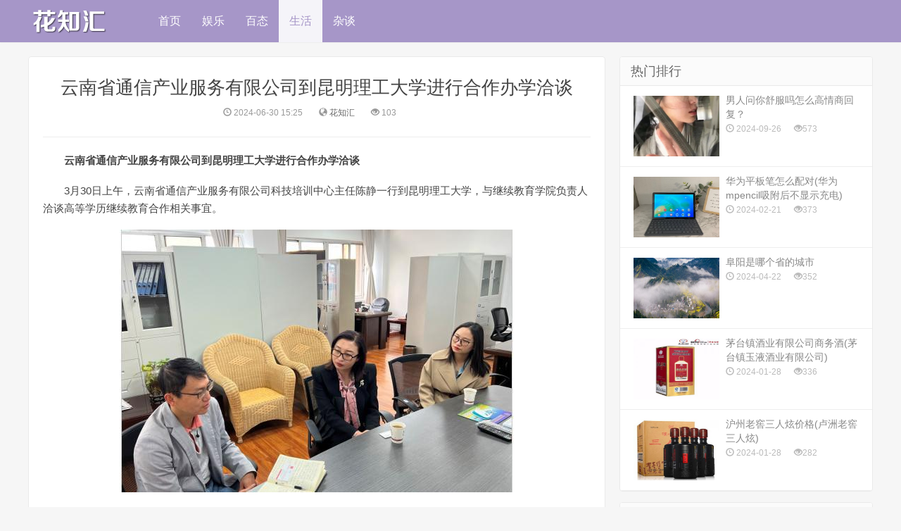

--- FILE ---
content_type: text/html
request_url: https://www.huazhihui.cn/shenghuo/1046.html
body_size: 7862
content:
<!doctype html>
<html lang="zh-CN">
<head>
<meta charset="utf-8">
<meta name="renderer" content="webkit">
<meta http-equiv="X-UA-Compatible" content="IE=edge">
<meta name="viewport" content="width=device-width, initial-scale=1">
<meta property="og:type" content="news"/>
<meta property="og:title" content="​云南省通信产业服务有限公司到昆明理工大学进行合作办学洽谈"/>
<meta property="og:description" content="云南省通信产业服务有限公司到昆明理工大学进行合作办学洽谈 3月30日上午，云南省通信产业服务有限公司科技培训中心主任陈静一行到昆明理工大学，与继续教育学院负责人洽谈高等"/>
<meta property="og:url" content="https://www.huazhihui.cn/shenghuo/1046.html"/>
<meta property="og:release_date" content="2024-06-30 15:25:54"/>
<meta property="og:image" content="https://www.huazhihui.cn/uploads/allimg/240630/152I44Z5-0-lp.jpg"/>
<title>​云南省通信产业服务有限公司到昆明理工大学进行合作办学洽谈</title>
<link rel="canonical" href="https://www.huazhihui.cn/shenghuo/1046.html" />
<link rel="stylesheet" type="text/css" href="/skin/css/bootstrap.min.css">
<link rel="stylesheet" type="text/css" href="/skin/css/nprogress.css">
<link rel="stylesheet" type="text/css" href="/skin/css/style.css">
<link rel="stylesheet" type="text/css" href="/skin/css/font-awesome.min.css">
<script src="/skin/js/jquery-2.1.4.min.js"></script>
<script src="/skin/js/nprogress.js"></script>
<script src="/skin/js/jquery.lazyload.min.js"></script>
</head>
<body class="user-select single">
<script type="text/javascript" >
      $(function() {
          $("img").lazyload({ 
		  placeholder : "/skin/js/grey.gif",
                 effect: "fadeIn"
           });  
      });
</script>
<header class="header">
<nav class="navbar navbar-default" id="navbar">
	<div class="container">
		<div class="header-topbar hidden-xs link-border"></div>
		<div class="navbar-header">
			<button type="button" class="navbar-toggle collapsed" data-toggle="collapse" data-target="#header-navbar" aria-expanded="false"> <span class="sr-only"></span> <span class="icon-bar"></span> <span class="icon-bar"></span> <span class="icon-bar"></span> </button>
			<h1 class="logo hvr-bounce-in"><a href="/" title="花知汇"> <img src="/skin/img/logo.png" alt="花知汇" /></a></h1>
		</div>
		<div class="collapse navbar-collapse" id="header-navbar">
			<ul class="nav navbar-nav navbar-left">
				<li><a href='/'>首页</a></li>
				
				<li><a href='/yule/' >娱乐</a></li>
				
				<li><a href='/baitai/' >百态</a></li>
				<li class='active'><a href='/shenghuo/' >生活</a></li>
				<li><a href='/zatan/' >杂谈</a></li>
				
			</ul>
		</div>
	</div>
</nav>
</header>
<section class="container">
	<div class="content-wrap">
		<div class="content">
			<header class="article-header">
			<h1 class="article-title">​云南省通信产业服务有限公司到昆明理工大学进行合作办学洽谈</h1>
			<div class="article-meta"> <span class="item article-meta-time">
				<time class="time" data-toggle="tooltip" data-placement="bottom"><i class="glyphicon glyphicon-time"></i> 2024-06-30 15:25 </time>
				</span> <span class="item article-meta-source" data-toggle="tooltip" data-placement="bottom" ><i class="glyphicon glyphicon-globe"></i> <a href="https://www.huazhihui.cn/">花知汇</a></span> <span class="item article-meta-views" data-toggle="tooltip" data-placement="bottom" ><i class="glyphicon glyphicon-eye-open"></i> <script src="/plus/count.php?view=yes&aid=1046&mid=1" type='text/javascript' language="javascript"></script></span> </div>
			<div class="div_art_s"><script type="text/javascript" src="/skin/web/div_art_s.js"></script></span> </div>
			</header>
			<article class="article-content"> <p style="text-indent: 2em; text-align: left;"><strong>云南省通信产业服务有限公司到昆明理工大学进行合作办学洽谈</strong></p><p style="text-indent: 2em; text-align: left;">3月30日上午，云南省通信产业服务有限公司科技培训中心主任陈静一行到昆明理工大学，与继续教育学院负责人洽谈高等学历继续教育合作相关事宜。</p><p style="text-align:center"><img src="/uploads/allimg/240630/152I44Z5-0.jpg"/></p><p style="text-indent: 2em; text-align: left;">陈静介绍了云南省通信产业有限公司的主要情况以及人力资源学历提升需求、培训业务等相关工作。继续教育学院主要负责人介绍了学院高等学历继续教育发展情况，并对学院网络学习平台、师资建设、以及“定制式”人才培训模式等进行了详细介绍。双方围绕招生、教学、学习平台建设等内容进行了深入交流，并就未来充分发挥昆明理工大学资源优势，开展深入合作达成了初步意向。</p> </article>
			<div class="article-tags">标签： </div>
			<div class="relates">
				<div class="title">
					<h3>相关推荐</h3>
				</div>
			</div>
			<article class="excerpt excerpt-1">
			
			<a class="focus" href="/shenghuo/1045.html" target="_blank" >
			
				
			
			</a>
				<header>
				<h2><a href="/shenghuo/1045.html"  target="_blank" >​原来经超老婆是《上错花轿嫁对郎》中的杜冰雁</a> </h2>
				</header>
				<p class="meta">
					<time class="time"><i class="glyphicon glyphicon-time"></i> 2024-06-30 15:23:39</time>
					<span class="views"><i class="glyphicon glyphicon-eye-open"></i> 219</span> </p>
				<p class="note">原来经超老婆是《上错花轿嫁对郎》中的杜冰雁 #原来经超老婆是上错花轿嫁对郎的杜冰雁#原来经超老婆是《上错花轿嫁对郎》中的杜冰雁 ，李佳璘这次总算嫁对了，经超不仅年轻帅气... </p>
			</article><article class="excerpt excerpt-1">
			
			<a class="focus" href="/shenghuo/1044.html" target="_blank" >
			
				
			
			</a>
				<header>
				<h2><a href="/shenghuo/1044.html"  target="_blank" >​英媒：为父母复仇，亿万富翁之子悬赏1.8亿追凶</a> </h2>
				</header>
				<p class="meta">
					<time class="time"><i class="glyphicon glyphicon-time"></i> 2024-06-30 15:21:25</time>
					<span class="views"><i class="glyphicon glyphicon-eye-open"></i> 95</span> </p>
				<p class="note">英媒：为父母复仇，亿万富翁之子悬赏1.8亿追凶 【环球时报综合报道】苦于抓不到杀害父母的凶手，儿子希望更多的悬赏金能为案件带来新进展。 据英国《卫报》12日报道，5年前，加... </p>
			</article><article class="excerpt excerpt-1">
			
			<a class="focus" href="/shenghuo/1043.html" target="_blank" >
			
				<img style='display: inline;' class='thumb'  data-original='/uploads/allimg/240630/15204939A-0-lp.jpg' src='/skin/js/grey.gif' alt='​网友发帖：宁波首家「王品牛排」——南部商务区王品牛排……'/>
			
			</a>
				<header>
				<h2><a href="/shenghuo/1043.html"  target="_blank" >​网友发帖：宁波首家「王品牛排」——南部商务区王品牛排……</a> </h2>
				</header>
				<p class="meta">
					<time class="time"><i class="glyphicon glyphicon-time"></i> 2024-06-30 15:19:10</time>
					<span class="views"><i class="glyphicon glyphicon-eye-open"></i> 106</span> </p>
				<p class="note">网友发帖：宁波首家「王品牛排」——南部商务区王品牛排…… #宁波身边事# 网友发帖：#宁波首家王品牛排闭店12年了#宁波首家「王品牛排」——南部商务区王品牛排，已经闭店。该... </p>
			</article><article class="excerpt excerpt-1">
			
			<a class="focus" href="/shenghuo/1042.html" target="_blank" >
			
				
			
			</a>
				<header>
				<h2><a href="/shenghuo/1042.html"  target="_blank" >​强生婴儿爽身粉中发现致癌物 强生中国：该批次产品仅在美国分销</a> </h2>
				</header>
				<p class="meta">
					<time class="time"><i class="glyphicon glyphicon-time"></i> 2024-06-30 15:16:55</time>
					<span class="views"><i class="glyphicon glyphicon-eye-open"></i> 232</span> </p>
				<p class="note">强生婴儿爽身粉中发现致癌物 强生中国：该批次产品仅在美国分销 10月18日，强生公司表示，将在美国召回约3.3万瓶婴儿用爽身粉。此前，美国卫生监管机构在网上购买的婴儿爽身粉样... </p>
			</article><article class="excerpt excerpt-1">
			
			<a class="focus" href="/shenghuo/1041.html" target="_blank" >
			
				<img style='display: inline;' class='thumb'  data-original='/uploads/allimg/240629/161450C03-0-lp.jpg' src='/skin/js/grey.gif' alt='​十大利润最高的东西，烟酒占据前两名'/>
			
			</a>
				<header>
				<h2><a href="/shenghuo/1041.html"  target="_blank" >​十大利润最高的东西，烟酒占据前两名</a> </h2>
				</header>
				<p class="meta">
					<time class="time"><i class="glyphicon glyphicon-time"></i> 2024-06-29 16:13:10</time>
					<span class="views"><i class="glyphicon glyphicon-eye-open"></i> 89</span> </p>
				<p class="note">十大利润最高的东西，烟酒占据前两名 现在是一个高效率的时代，所以消费者对一些快速销售的产品有很大的需求，那么什么是快速移动的产品，也就是我们常说的寿命短、快速消费的... </p>
			</article><article class="excerpt excerpt-1">
			
			<a class="focus" href="/shenghuo/1040.html" target="_blank" >
			
				<img style='display: inline;' class='thumb'  data-original='/uploads/allimg/240629/1612351964-0-lp.jpg' src='/skin/js/grey.gif' alt='​配音软件app哪个好 最近很火的配音软件排名'/>
			
			</a>
				<header>
				<h2><a href="/shenghuo/1040.html"  target="_blank" >​配音软件app哪个好 最近很火的配音软件排名</a> </h2>
				</header>
				<p class="meta">
					<time class="time"><i class="glyphicon glyphicon-time"></i> 2024-06-29 16:10:56</time>
					<span class="views"><i class="glyphicon glyphicon-eye-open"></i> 168</span> </p>
				<p class="note">配音软件app哪个好 最近很火的配音软件排名 是否想过你的声音会出现在电影里？是否想过与你的超级偶像来“搭戏”？来吧，这里就是实现你梦想的地方，也许你对配音并不专业，也... </p>
			</article><article class="excerpt excerpt-1">
			
			<a class="focus" href="/shenghuo/1039.html" target="_blank" >
			
				<img style='display: inline;' class='thumb'  data-original='/uploads/allimg/240629/1610201911-0-lp.jpg' src='/skin/js/grey.gif' alt='​女士沐浴露哪个牌子好？女士沐浴露十大名牌'/>
			
			</a>
				<header>
				<h2><a href="/shenghuo/1039.html"  target="_blank" >​女士沐浴露哪个牌子好？女士沐浴露十大名牌</a> </h2>
				</header>
				<p class="meta">
					<time class="time"><i class="glyphicon glyphicon-time"></i> 2024-06-29 16:08:41</time>
					<span class="views"><i class="glyphicon glyphicon-eye-open"></i> 222</span> </p>
				<p class="note">女士沐浴露哪个牌子好？女士沐浴露十大名牌 导读:文章由网友（晴朗的天空），通过网络收集整理了最新关于“女士沐浴露哪个牌子好？女士沐浴露十大名牌”的相关信息，让我们一... </p>
			</article><article class="excerpt excerpt-1">
			
			<a class="focus" href="/shenghuo/1038.html" target="_blank" >
			
				<img style='display: inline;' class='thumb'  data-original='/uploads/allimg/240629/160P63104-0-lp.jpg' src='/skin/js/grey.gif' alt='​安卓手机好评榜TOP10：华为3款手机榜上有名'/>
			
			</a>
				<header>
				<h2><a href="/shenghuo/1038.html"  target="_blank" >​安卓手机好评榜TOP10：华为3款手机榜上有名</a> </h2>
				</header>
				<p class="meta">
					<time class="time"><i class="glyphicon glyphicon-time"></i> 2024-06-29 16:06:26</time>
					<span class="views"><i class="glyphicon glyphicon-eye-open"></i> 185</span> </p>
				<p class="note">安卓手机好评榜TOP10：华为3款手机榜上有名 一款手机的好评率越高，并不意味着该机就是手机市场上性能最强的。“好评”这个东西看重的是个人使用体验，以及个人喜好。安卓是一种... </p>
			</article><article class="excerpt excerpt-1">
			
			<a class="focus" href="/shenghuo/1037.html" target="_blank" >
			
				<img style='display: inline;' class='thumb'  data-original='/uploads/allimg/240629/1605514107-0-lp.jpg' src='/skin/js/grey.gif' alt='​现存体重最重的飞行鸟类，灰颈鹭鸨重达20公斤'/>
			
			</a>
				<header>
				<h2><a href="/shenghuo/1037.html"  target="_blank" >​现存体重最重的飞行鸟类，灰颈鹭鸨重达20公斤</a> </h2>
				</header>
				<p class="meta">
					<time class="time"><i class="glyphicon glyphicon-time"></i> 2024-06-29 16:04:12</time>
					<span class="views"><i class="glyphicon glyphicon-eye-open"></i> 129</span> </p>
				<p class="note">现存体重最重的飞行鸟类，灰颈鹭鸨重达20公斤 地球上生存过的最大动物，现在却依然活着，那就是蓝鲸，重量可达177吨；即使是鸟类，600万年前中新世晚期的阿根廷巨鹰，也差不多可... </p>
			</article><article class="excerpt excerpt-1">
			
			<a class="focus" href="/shenghuo/1036.html" target="_blank" >
			
				<img style='display: inline;' class='thumb'  data-original='/uploads/allimg/240629/16033G626-0-lp.jpg' src='/skin/js/grey.gif' alt='​十大知名四川茶叶品牌，竹叶青茶位列第二'/>
			
			</a>
				<header>
				<h2><a href="/shenghuo/1036.html"  target="_blank" >​十大知名四川茶叶品牌，竹叶青茶位列第二</a> </h2>
				</header>
				<p class="meta">
					<time class="time"><i class="glyphicon glyphicon-time"></i> 2024-06-29 16:01:57</time>
					<span class="views"><i class="glyphicon glyphicon-eye-open"></i> 216</span> </p>
				<p class="note">十大知名四川茶叶品牌，竹叶青茶位列第二 四川是中国最早种茶、饮茶、售茶的地区之一，茶文化源远流长，距今已有3000多年历史。四川也是茶叶产出大省，那你知道四川省都出产了... </p>
			</article><article class="excerpt excerpt-1">
			
			<a class="focus" href="/shenghuo/1035.html" target="_blank" >
			
				<img style='display: inline;' class='thumb'  data-original='/uploads/allimg/240629/1601221A6-0-lp.jpg' src='/skin/js/grey.gif' alt='​上海十大教育培训机构：恒企教育位居第一'/>
			
			</a>
				<header>
				<h2><a href="/shenghuo/1035.html"  target="_blank" >​上海十大教育培训机构：恒企教育位居第一</a> </h2>
				</header>
				<p class="meta">
					<time class="time"><i class="glyphicon glyphicon-time"></i> 2024-06-29 15:59:43</time>
					<span class="views"><i class="glyphicon glyphicon-eye-open"></i> 227</span> </p>
				<p class="note">上海十大教育培训机构：恒企教育位居第一 上海是中国经济、金融和科技创新中心，是被国际著名机构评为Alpha的城市。无论是经济水平还是教育水平，都位居国内前列，很多教育资源... </p>
			</article><article class="excerpt excerpt-1">
			
			<a class="focus" href="/shenghuo/1034.html" target="_blank" >
			
				<img style='display: inline;' class='thumb'  data-original='/uploads/allimg/240629/155ZK5U-0-lp.jpg' src='/skin/js/grey.gif' alt='​哪些食物叶酸含量高？推荐十大富含叶酸的食物'/>
			
			</a>
				<header>
				<h2><a href="/shenghuo/1034.html"  target="_blank" >​哪些食物叶酸含量高？推荐十大富含叶酸的食物</a> </h2>
				</header>
				<p class="meta">
					<time class="time"><i class="glyphicon glyphicon-time"></i> 2024-06-29 15:57:28</time>
					<span class="views"><i class="glyphicon glyphicon-eye-open"></i> 115</span> </p>
				<p class="note">哪些食物叶酸含量高？推荐十大富含叶酸的食物 叶酸是一种b族维生素，既能够预防胎儿出现神经血管畸形，也能够预防贫血。由于天然的叶酸极不稳定，易受阳光、加热的影响而发生... </p>
			</article><article class="excerpt excerpt-1">
			
			<a class="focus" href="/shenghuo/1033.html" target="_blank" >
			
				<img style='display: inline;' class='thumb'  data-original='/uploads/allimg/240629/155A31A2-0-lp.jpg' src='/skin/js/grey.gif' alt='​隐形眼镜十大品牌排行榜：博士伦名列第一'/>
			
			</a>
				<header>
				<h2><a href="/shenghuo/1033.html"  target="_blank" >​隐形眼镜十大品牌排行榜：博士伦名列第一</a> </h2>
				</header>
				<p class="meta">
					<time class="time"><i class="glyphicon glyphicon-time"></i> 2024-06-29 15:55:13</time>
					<span class="views"><i class="glyphicon glyphicon-eye-open"></i> 183</span> </p>
				<p class="note">隐形眼镜十大品牌排行榜：博士伦名列第一 女孩子喜欢漂亮，不愿让框框的眼镜掩盖自己美丽的眼睛。选购隐形眼镜让你摆脱隐形眼镜的束缚。现在随着时代的发展，隐形眼镜的镜片上... </p>
			</article><article class="excerpt excerpt-1">
			
			<a class="focus" href="/shenghuo/1032.html" target="_blank" >
			
				
			
			</a>
				<header>
				<h2><a href="/shenghuo/1032.html"  target="_blank" >​世界十大公认最营养的水果：香蕉、苹果榜上有名</a> </h2>
				</header>
				<p class="meta">
					<time class="time"><i class="glyphicon glyphicon-time"></i> 2024-06-29 15:52:59</time>
					<span class="views"><i class="glyphicon glyphicon-eye-open"></i> 129</span> </p>
				<p class="note">世界十大公认最营养的水果：香蕉、苹果榜上有名 水果含有丰富的营养，尤其是一些水果中所含的特殊营养物质，对人体健康很有好处。那你知道哪些水果的营养成分最高呢？为大家带... </p>
			</article><article class="excerpt excerpt-1">
			
			<a class="focus" href="/shenghuo/1031.html" target="_blank" >
			
				<img style='display: inline;' class='thumb'  data-original='/uploads/allimg/240605/2156445V5-0-lp.jpg' src='/skin/js/grey.gif' alt='​福盛泉42度十年泥坑价格(福盛泉42度十年泥坑多少钱)'/>
			
			</a>
				<header>
				<h2><a href="/shenghuo/1031.html"  target="_blank" >​福盛泉42度十年泥坑价格(福盛泉42度十年泥坑多少钱)</a> </h2>
				</header>
				<p class="meta">
					<time class="time"><i class="glyphicon glyphicon-time"></i> 2024-06-05 21:55:04</time>
					<span class="views"><i class="glyphicon glyphicon-eye-open"></i> 176</span> </p>
				<p class="note">福盛泉42度十年泥坑价格(福盛泉42度十年泥坑多少钱) 福盛泉42度十年泥坑是一款具有独特口感的高档白酒。它采用选料严格、酿制精细的高粱酒作为原料，再经过十年的陈放，使酒体更... </p>
			</article><article class="excerpt excerpt-1">
			
			<a class="focus" href="/shenghuo/1030.html" target="_blank" >
			
				<img style='display: inline;' class='thumb'  data-original='/uploads/allimg/240605/2154291501-0-lp.jpg' src='/skin/js/grey.gif' alt='​汾酒大澜花，汾酒澜花20年价格'/>
			
			</a>
				<header>
				<h2><a href="/shenghuo/1030.html"  target="_blank" >​汾酒大澜花，汾酒澜花20年价格</a> </h2>
				</header>
				<p class="meta">
					<time class="time"><i class="glyphicon glyphicon-time"></i> 2024-06-05 21:52:50</time>
					<span class="views"><i class="glyphicon glyphicon-eye-open"></i> 186</span> </p>
				<p class="note">汾酒大澜花，汾酒澜花20年价格 汾酒大澜花开，一路欢歌笑语，在春风中荡漾。这是一场别开生面的文化盛宴，也是一场精彩纷呈的视觉盛宴。来自全国各地的酒企代表齐聚一堂，共共... </p>
			</article><article class="excerpt excerpt-1">
			
			<a class="focus" href="/shenghuo/1029.html" target="_blank" >
			
				<img style='display: inline;' class='thumb'  data-original='/uploads/allimg/240605/215215FN-0-lp.jpg' src='/skin/js/grey.gif' alt='​52度国窖价格多少钱一瓶(金国窖价格多少)'/>
			
			</a>
				<header>
				<h2><a href="/shenghuo/1029.html"  target="_blank" >​52度国窖价格多少钱一瓶(金国窖价格多少)</a> </h2>
				</header>
				<p class="meta">
					<time class="time"><i class="glyphicon glyphicon-time"></i> 2024-06-05 21:50:35</time>
					<span class="views"><i class="glyphicon glyphicon-eye-open"></i> 228</span> </p>
				<p class="note">52度国窖价格多少钱一瓶(金国窖价格多少) 52度国窖价格多少钱一瓶，为什么这么贵？我们一起来看看。首先，泸州老窖是中国四大名酒之一，也是唯一一个拥有两个世界品牌的白酒企业... </p>
			</article><article class="excerpt excerpt-1">
			
			<a class="focus" href="/shenghuo/1028.html" target="_blank" >
			
				<img style='display: inline;' class='thumb'  data-original='/uploads/allimg/240605/2150002032-0-lp.jpg' src='/skin/js/grey.gif' alt='​自制提子红酒教程(用提子酿葡萄酒)'/>
			
			</a>
				<header>
				<h2><a href="/shenghuo/1028.html"  target="_blank" >​自制提子红酒教程(用提子酿葡萄酒)</a> </h2>
				</header>
				<p class="meta">
					<time class="time"><i class="glyphicon glyphicon-time"></i> 2024-06-05 21:48:21</time>
					<span class="views"><i class="glyphicon glyphicon-eye-open"></i> 122</span> </p>
				<p class="note">自制提子红酒教程(用提子酿葡萄酒) 自制提子红酒教程！1、准备材料。提子洗净，去核。葡萄洗净，去籽。柠檬切片。红酒用温水浸泡一夜。2、将提子放入杯中，倒入红酒，放入冰箱... </p>
			</article><article class="excerpt excerpt-1">
			
			<a class="focus" href="/shenghuo/1027.html" target="_blank" >
			
				<img style='display: inline;' class='thumb'  data-original='/uploads/allimg/240605/214J5G50-0-lp.jpg' src='/skin/js/grey.gif' alt='​张裕宁夏葡萄酒厂(张裕葡萄酒厂在哪里)'/>
			
			</a>
				<header>
				<h2><a href="/shenghuo/1027.html"  target="_blank" >​张裕宁夏葡萄酒厂(张裕葡萄酒厂在哪里)</a> </h2>
				</header>
				<p class="meta">
					<time class="time"><i class="glyphicon glyphicon-time"></i> 2024-06-05 21:46:06</time>
					<span class="views"><i class="glyphicon glyphicon-eye-open"></i> 124</span> </p>
				<p class="note">张裕宁夏葡萄酒厂(张裕葡萄酒厂在哪里) 张裕宁夏葡萄酒厂，是一家集葡萄种植、酿造、销售为一体的现代化企业。公司占地面积200亩，建筑面积1.5万平方米，拥有标准化厂房3万平方米... </p>
			</article><article class="excerpt excerpt-1">
			
			<a class="focus" href="/shenghuo/1026.html" target="_blank" >
			
				
			
			</a>
				<header>
				<h2><a href="/shenghuo/1026.html"  target="_blank" >​洋河柔和15(洋河柔和大曲42度价格)</a> </h2>
				</header>
				<p class="meta">
					<time class="time"><i class="glyphicon glyphicon-time"></i> 2024-06-05 21:43:51</time>
					<span class="views"><i class="glyphicon glyphicon-eye-open"></i> 144</span> </p>
				<p class="note">洋河柔和15(洋河柔和大曲42度价格) 洋河柔和15度。白天气温回升，最高气温升至21℃左右，夜间气温继续回落，最低气温降至9℃上下。明天白天风力较大，阵风可达7级左右，提醒大家出... </p>
			</article>
			
			<div class="top10"></div>
		</div>
	</div>
	<aside class="sidebar">
		<div class="widget widget_hot">
			<h3>热门排行</h3>
			<ul>
				<li><a href="/shenghuo/1215.html"><span class="thumbnail"> <img class="thumb" src="/uploads/allimg/240926/11225SX8-0-lp.jpg" alt="​男人问你舒服吗怎么高情商回复？"   style="display: block;"> </span><span class="text">​男人问你舒服吗怎么高情商回复？</span><span class="muted"><i class="glyphicon glyphicon-time"></i> 2024-09-26 </span><span class="muted"><i class="glyphicon glyphicon-eye-open"></i>573</span></a></li>
<li><a href="/shenghuo/145.html"><span class="thumbnail"> <img class="thumb" src="/uploads/allimg/240221/1340501240-0-lp.jpg" alt="​华为平板笔怎么配对(华为mpencil吸附后不显示充电)"   style="display: block;"> </span><span class="text">​华为平板笔怎么配对(华为mpencil吸附后不显示充电)</span><span class="muted"><i class="glyphicon glyphicon-time"></i> 2024-02-21 </span><span class="muted"><i class="glyphicon glyphicon-eye-open"></i>373</span></a></li>
<li><a href="/shenghuo/670.html"><span class="thumbnail"> <img class="thumb" src="/uploads/allimg/240422/0RH03F7-0-lp.jpg" alt="​阜阳是哪个省的城市"   style="display: block;"> </span><span class="text">​阜阳是哪个省的城市</span><span class="muted"><i class="glyphicon glyphicon-time"></i> 2024-04-22 </span><span class="muted"><i class="glyphicon glyphicon-eye-open"></i>352</span></a></li>
<li><a href="/shenghuo/30.html"><span class="thumbnail"> <img class="thumb" src="/uploads/allimg/240128/015630LV-0-lp.jpg" alt="​茅台镇酒业有限公司商务酒(茅台镇玉液酒业有限公司)"   style="display: block;"> </span><span class="text">​茅台镇酒业有限公司商务酒(茅台镇玉液酒业有限公司)</span><span class="muted"><i class="glyphicon glyphicon-time"></i> 2024-01-28 </span><span class="muted"><i class="glyphicon glyphicon-eye-open"></i>336</span></a></li>
<li><a href="/shenghuo/21.html"><span class="thumbnail"> <img class="thumb" src="/uploads/allimg/240128/01350MN7-0-lp.jpg" alt="​沪州老窖三人炫价格(卢洲老窖三人炫)"   style="display: block;"> </span><span class="text">​沪州老窖三人炫价格(卢洲老窖三人炫)</span><span class="muted"><i class="glyphicon glyphicon-time"></i> 2024-01-28 </span><span class="muted"><i class="glyphicon glyphicon-eye-open"></i>282</span></a></li>

			</ul>
		</div>
		<div class="widget widget_hot widget_hand">
			<h3>相关推荐</h3>
			<ul>
				<li><a href="/shenghuo/33.html"><span class="text">​淘宝销量最好啤酒(淘宝网啤酒)</span><span class="muted"><i class="glyphicon glyphicon-time"></i> 2024-01-28 </span><span class="muted"><i class="glyphicon glyphicon-eye-open"></i>270</span></a></li>
<li><a href="/shenghuo/319.html"><span class="text">​秋刀鱼的营养价值及营养成分</span><span class="muted"><i class="glyphicon glyphicon-time"></i> 2024-04-11 </span><span class="muted"><i class="glyphicon glyphicon-eye-open"></i>266</span></a></li>
<li><a href="/shenghuo/107.html"><span class="text">​dps文件怎么打开(dpsf格式怎么打开)</span><span class="muted"><i class="glyphicon glyphicon-time"></i> 2024-02-18 </span><span class="muted"><i class="glyphicon glyphicon-eye-open"></i>259</span></a></li>
<li><a href="/shenghuo/174.html"><span class="text">​孝感的来历 孝感的得名</span><span class="muted"><i class="glyphicon glyphicon-time"></i> 2024-03-03 </span><span class="muted"><i class="glyphicon glyphicon-eye-open"></i>256</span></a></li>
<li><a href="/shenghuo/302.html"><span class="text">​鲮鲫鱼的营养价值及营养成分</span><span class="muted"><i class="glyphicon glyphicon-time"></i> 2024-04-11 </span><span class="muted"><i class="glyphicon glyphicon-eye-open"></i>255</span></a></li>
<li><a href="/shenghuo/100.html"><span class="text">​王者荣耀攻略(王者荣耀攻略网伽罗天狼溯光者去)</span><span class="muted"><i class="glyphicon glyphicon-time"></i> 2024-02-18 </span><span class="muted"><i class="glyphicon glyphicon-eye-open"></i>252</span></a></li>
<li><a href="/shenghuo/451.html"><span class="text">​红茶新的好还是陈的好</span><span class="muted"><i class="glyphicon glyphicon-time"></i> 2024-04-11 </span><span class="muted"><i class="glyphicon glyphicon-eye-open"></i>251</span></a></li>
<li><a href="/shenghuo/1019.html"><span class="text">​女生主动找你聊天，就是暗示喜欢你</span><span class="muted"><i class="glyphicon glyphicon-time"></i> 2024-05-21 </span><span class="muted"><i class="glyphicon glyphicon-eye-open"></i>251</span></a></li>
<li><a href="/shenghuo/19.html"><span class="text">​好酒招商网尖庄白酒，尖庄酒经销商名录</span><span class="muted"><i class="glyphicon glyphicon-time"></i> 2024-01-28 </span><span class="muted"><i class="glyphicon glyphicon-eye-open"></i>250</span></a></li>
<li><a href="/shenghuo/25.html"><span class="text">​广州白酒都有_广州什么白酒比较出名</span><span class="muted"><i class="glyphicon glyphicon-time"></i> 2024-01-28 </span><span class="muted"><i class="glyphicon glyphicon-eye-open"></i>250</span></a></li>
<li><a href="/shenghuo/70.html"><span class="text">​牛腩要炖多久才能软烂（烧牛腩怎么做好吃又烂）</span><span class="muted"><i class="glyphicon glyphicon-time"></i> 2024-02-02 </span><span class="muted"><i class="glyphicon glyphicon-eye-open"></i>249</span></a></li>
<li><a href="/shenghuo/336.html"><span class="text">​鸡蛋和它一起煮，是“穷人版阿胶”，女人一周吃两次，皮肤光滑，补气养血</span><span class="muted"><i class="glyphicon glyphicon-time"></i> 2024-04-11 </span><span class="muted"><i class="glyphicon glyphicon-eye-open"></i>248</span></a></li>
<li><a href="/shenghuo/699.html"><span class="text">​对公账户开户流程</span><span class="muted"><i class="glyphicon glyphicon-time"></i> 2024-04-22 </span><span class="muted"><i class="glyphicon glyphicon-eye-open"></i>248</span></a></li>
<li><a href="/shenghuo/134.html"><span class="text">​校正时间（华为手机怎么校正时间）</span><span class="muted"><i class="glyphicon glyphicon-time"></i> 2024-02-19 </span><span class="muted"><i class="glyphicon glyphicon-eye-open"></i>248</span></a></li>
<li><a href="/shenghuo/64.html"><span class="text">​200日元等于多少人民币（500日元等于多少人民币）</span><span class="muted"><i class="glyphicon glyphicon-time"></i> 2024-01-30 </span><span class="muted"><i class="glyphicon glyphicon-eye-open"></i>248</span></a></li>
<li><a href="/shenghuo/634.html"><span class="text">​军校怎么考</span><span class="muted"><i class="glyphicon glyphicon-time"></i> 2024-04-22 </span><span class="muted"><i class="glyphicon glyphicon-eye-open"></i>247</span></a></li>
<li><a href="/shenghuo/716.html"><span class="text">​除夕是几月几日</span><span class="muted"><i class="glyphicon glyphicon-time"></i> 2024-04-22 </span><span class="muted"><i class="glyphicon glyphicon-eye-open"></i>246</span></a></li>
<li><a href="/shenghuo/631.html"><span class="text">​过期葡萄酒有什么用途</span><span class="muted"><i class="glyphicon glyphicon-time"></i> 2024-04-22 </span><span class="muted"><i class="glyphicon glyphicon-eye-open"></i>246</span></a></li>
<li><a href="/shenghuo/340.html"><span class="text">​老虎的屁股歇后语的下一句</span><span class="muted"><i class="glyphicon glyphicon-time"></i> 2024-04-11 </span><span class="muted"><i class="glyphicon glyphicon-eye-open"></i>242</span></a></li>
<li><a href="/shenghuo/96.html"><span class="text">​共和国脊梁奖（共和国脊梁奖的简称）</span><span class="muted"><i class="glyphicon glyphicon-time"></i> 2024-02-18 </span><span class="muted"><i class="glyphicon glyphicon-eye-open"></i>242</span></a></li>
<li><a href="/shenghuo/428.html"><span class="text">​炒菜时如何放调味品</span><span class="muted"><i class="glyphicon glyphicon-time"></i> 2024-04-11 </span><span class="muted"><i class="glyphicon glyphicon-eye-open"></i>240</span></a></li>
<li><a href="/shenghuo/787.html"><span class="text">​土豆发源地</span><span class="muted"><i class="glyphicon glyphicon-time"></i> 2024-04-22 </span><span class="muted"><i class="glyphicon glyphicon-eye-open"></i>239</span></a></li>
<li><a href="/shenghuo/1315.html"><span class="text">​不被婆婆认可的婚姻，真的都不会长久吗？</span><span class="muted"><i class="glyphicon glyphicon-time"></i> 2024-12-14 </span><span class="muted"><i class="glyphicon glyphicon-eye-open"></i>239</span></a></li>
<li><a href="/shenghuo/458.html"><span class="text">​山西农业大学是几本</span><span class="muted"><i class="glyphicon glyphicon-time"></i> 2024-04-11 </span><span class="muted"><i class="glyphicon glyphicon-eye-open"></i>238</span></a></li>
<li><a href="/shenghuo/620.html"><span class="text">​怎么判断草莓坏了没</span><span class="muted"><i class="glyphicon glyphicon-time"></i> 2024-04-22 </span><span class="muted"><i class="glyphicon glyphicon-eye-open"></i>236</span></a></li>

			</ul>
		</div>
		
	</aside>
</section>
<!-- //底部模板 -->

<footer class="footer">
	<div class="container">
		<p><span><a href="http://www.beian.gov.cn/" target="_blank" rel="nofollow">鄂公网安备42011102005185号</a>　 <a rel="nofollow" href="https://beian.miit.gov.cn/" target="_blank">鄂ICP备2021000144号-1</a></span>　联系和投稿：webci@foxmail.com　<script type="text/javascript" src="/skin/js/tj.js"></script></p>
	</div>
	<div id="gotop"><a class="gotop"></a></div>
</footer>
<script src="/skin/js/bootstrap.min.js"></script> 
<script src="/skin/js/jquery.ias.js"></script> 
<script src="/skin/js/scripts.js"></script>
</body>
</html>


--- FILE ---
content_type: text/html; charset=utf-8
request_url: https://www.huazhihui.cn/plus/count.php?view=yes&aid=1046&mid=1
body_size: -39
content:
document.write('103');


--- FILE ---
content_type: text/css
request_url: https://www.huazhihui.cn/skin/css/bootstrap.min.css
body_size: 25099
content:
/*!
 * Bootstrap v3.3.5 (http://getbootstrap.com)
 * Copyright 2011-2015 Twitter, Inc.
 * Licensed under MIT (https://github.com/twbs/bootstrap/blob/master/LICENSE)
 *//*! normalize.css v3.0.3 | MIT License | github.com/necolas/normalize.css */html { font-family: sans-serif; -webkit-text-size-adjust: 100%; -ms-text-size-adjust: 100% }
body { margin: 0 }
article, aside, details, figcaption, figure, footer, header, hgroup, main, menu, nav, section, summary { display: block }
audio, canvas, progress, video { display: inline-block; vertical-align: baseline }
audio:not([controls]) { display: none; height: 0 }
[hidden], template {
display:none
}
a { background-color: transparent }
a:active, a:hover { outline: 0 }
abbr[title] { border-bottom: 1px dotted }
b, strong { font-weight: 700 }
dfn { font-style: italic }
h1 { margin: .67em 0; font-size: 2em }
mark { color: #000; background: #ff0 }
small { font-size: 80% }
sub, sup { position: relative; font-size: 75%; line-height: 0; vertical-align: baseline }
sup { top: -.5em }
sub { bottom: -.25em }
img { border: 0 }
svg:not(:root) { overflow: hidden }
figure { margin: 1em 40px }
hr { height: 0; -webkit-box-sizing: content-box; -moz-box-sizing: content-box; box-sizing: content-box }
pre { overflow: auto }
code, kbd, pre, samp { font-family: monospace, monospace; font-size: 1em }
button, input, optgroup, select, textarea { margin: 0; font: inherit; color: inherit }
button { overflow: visible }
button, select { text-transform: none }
button, html input[type=button], input[type=reset], input[type=submit] { -webkit-appearance: button; cursor: pointer }
button[disabled], html input[disabled] { cursor: default }
button::-moz-focus-inner, input::-moz-focus-inner {
padding:0;
border:0
}
input { line-height: normal }
input[type=checkbox], input[type=radio] { -webkit-box-sizing: border-box; -moz-box-sizing: border-box; box-sizing: border-box; padding: 0 }
input[type=number]::-webkit-inner-spin-button, input[type=number]::-webkit-outer-spin-button {
height:auto
}
input[type=search] { -webkit-box-sizing: content-box; -moz-box-sizing: content-box; box-sizing: content-box; -webkit-appearance: textfield }
input[type=search]::-webkit-search-cancel-button, input[type=search]::-webkit-search-decoration {
-webkit-appearance:none
}
fieldset { padding: .35em .625em .75em; margin: 0 2px; border: 1px solid silver }
legend { padding: 0; border: 0 }
textarea { overflow: auto }
optgroup { font-weight: 700 }
table { border-spacing: 0; border-collapse: collapse }
td, th { padding: 0 }/*! Source: https://github.com/h5bp/html5-boilerplate/blob/master/src/css/main.css */
@media print {
*, :after, :before { color: #000!important; text-shadow: none!important; background: 0 0!important; -webkit-box-shadow: none!important; box-shadow: none!important }
a, a:visited { text-decoration: underline }
a[href]:after { content: " (" attr(href) ")" }
abbr[title]:after { content: " (" attr(title) ")" }
a[href^="javascript:"]:after, a[href^="#"]:after { content: "" }
blockquote, pre { border: 1px solid #999; page-break-inside: avoid }
thead { display: table-header-group }
img, tr { page-break-inside: avoid }
img { max-width: 100%!important }
h2, h3, p { orphans: 3; widows: 3 }
h2, h3 { page-break-after: avoid }
.navbar { display: none }
.btn>.caret, .dropup>.btn>.caret { border-top-color: #000!important }
.label { border: 1px solid #000 }
.table { border-collapse: collapse!important }
.table td, .table th { background-color: #fff!important }
.table-bordered td, .table-bordered th { border: 1px solid #ddd!important }
}
@font-face { font-family: 'Glyphicons Halflings'; src: url(../fonts/glyphicons-halflings-regular.eot); src: url(../fonts/glyphicons-halflings-regular.eot?#iefix) format('embedded-opentype'), url(../fonts/glyphicons-halflings-regular.ttf) format('truetype'), url(../fonts/glyphicons-halflings-regular.svg#glyphicons_halflingsregular) format('svg') }
.glyphicon { position: relative; top: 1px; display: inline-block; font-family: 'Glyphicons Halflings'; font-style: normal; font-weight: 400; line-height: 1; -webkit-font-smoothing: antialiased; -moz-osx-font-smoothing: grayscale }
.glyphicon-asterisk:before { content: "\2a" }
.glyphicon-plus:before { content: "\2b" }
.glyphicon-eur:before, .glyphicon-euro:before { content: "\20ac" }
.glyphicon-minus:before { content: "\2212" }
.glyphicon-cloud:before { content: "\2601" }
.glyphicon-envelope:before { content: "\2709" }
.glyphicon-pencil:before { content: "\270f" }
.glyphicon-glass:before { content: "\e001" }
.glyphicon-music:before { content: "\e002" }
.glyphicon-search:before { content: "\e003" }
.glyphicon-heart:before { content: "\e005" }
.glyphicon-star:before { content: "\e006" }
.glyphicon-star-empty:before { content: "\e007" }
.glyphicon-user:before { content: "\e008" }
.glyphicon-film:before { content: "\e009" }
.glyphicon-th-large:before { content: "\e010" }
.glyphicon-th:before { content: "\e011" }
.glyphicon-th-list:before { content: "\e012" }
.glyphicon-ok:before { content: "\e013" }
.glyphicon-remove:before { content: "\e014" }
.glyphicon-zoom-in:before { content: "\e015" }
.glyphicon-zoom-out:before { content: "\e016" }
.glyphicon-off:before { content: "\e017" }
.glyphicon-signal:before { content: "\e018" }
.glyphicon-cog:before { content: "\e019" }
.glyphicon-trash:before { content: "\e020" }
.glyphicon-home:before { content: "\e021" }
.glyphicon-file:before { content: "\e022" }
.glyphicon-time:before { content: "\e023" }
.glyphicon-road:before { content: "\e024" }
.glyphicon-download-alt:before { content: "\e025" }
.glyphicon-download:before { content: "\e026" }
.glyphicon-upload:before { content: "\e027" }
.glyphicon-inbox:before { content: "\e028" }
.glyphicon-play-circle:before { content: "\e029" }
.glyphicon-repeat:before { content: "\e030" }
.glyphicon-refresh:before { content: "\e031" }
.glyphicon-list-alt:before { content: "\e032" }
.glyphicon-lock:before { content: "\e033" }
.glyphicon-flag:before { content: "\e034" }
.glyphicon-headphones:before { content: "\e035" }
.glyphicon-volume-off:before { content: "\e036" }
.glyphicon-volume-down:before { content: "\e037" }
.glyphicon-volume-up:before { content: "\e038" }
.glyphicon-qrcode:before { content: "\e039" }
.glyphicon-barcode:before { content: "\e040" }
.glyphicon-tag:before { content: "\e041" }
.glyphicon-tags:before { content: "\e042" }
.glyphicon-book:before { content: "\e043" }
.glyphicon-bookmark:before { content: "\e044" }
.glyphicon-print:before { content: "\e045" }
.glyphicon-camera:before { content: "\e046" }
.glyphicon-font:before { content: "\e047" }
.glyphicon-bold:before { content: "\e048" }
.glyphicon-italic:before { content: "\e049" }
.glyphicon-text-height:before { content: "\e050" }
.glyphicon-text-width:before { content: "\e051" }
.glyphicon-align-left:before { content: "\e052" }
.glyphicon-align-center:before { content: "\e053" }
.glyphicon-align-right:before { content: "\e054" }
.glyphicon-align-justify:before { content: "\e055" }
.glyphicon-list:before { content: "\e056" }
.glyphicon-indent-left:before { content: "\e057" }
.glyphicon-indent-right:before { content: "\e058" }
.glyphicon-facetime-video:before { content: "\e059" }
.glyphicon-picture:before { content: "\e060" }
.glyphicon-map-marker:before { content: "\e062" }
.glyphicon-adjust:before { content: "\e063" }
.glyphicon-tint:before { content: "\e064" }
.glyphicon-edit:before { content: "\e065" }
.glyphicon-share:before { content: "\e066" }
.glyphicon-check:before { content: "\e067" }
.glyphicon-move:before { content: "\e068" }
.glyphicon-step-backward:before { content: "\e069" }
.glyphicon-fast-backward:before { content: "\e070" }
.glyphicon-backward:before { content: "\e071" }
.glyphicon-play:before { content: "\e072" }
.glyphicon-pause:before { content: "\e073" }
.glyphicon-stop:before { content: "\e074" }
.glyphicon-forward:before { content: "\e075" }
.glyphicon-fast-forward:before { content: "\e076" }
.glyphicon-step-forward:before { content: "\e077" }
.glyphicon-eject:before { content: "\e078" }
.glyphicon-chevron-left:before { content: "\e079" }
.glyphicon-chevron-right:before { content: "\e080" }
.glyphicon-plus-sign:before { content: "\e081" }
.glyphicon-minus-sign:before { content: "\e082" }
.glyphicon-remove-sign:before { content: "\e083" }
.glyphicon-ok-sign:before { content: "\e084" }
.glyphicon-question-sign:before { content: "\e085" }
.glyphicon-info-sign:before { content: "\e086" }
.glyphicon-screenshot:before { content: "\e087" }
.glyphicon-remove-circle:before { content: "\e088" }
.glyphicon-ok-circle:before { content: "\e089" }
.glyphicon-ban-circle:before { content: "\e090" }
.glyphicon-arrow-left:before { content: "\e091" }
.glyphicon-arrow-right:before { content: "\e092" }
.glyphicon-arrow-up:before { content: "\e093" }
.glyphicon-arrow-down:before { content: "\e094" }
.glyphicon-share-alt:before { content: "\e095" }
.glyphicon-resize-full:before { content: "\e096" }
.glyphicon-resize-small:before { content: "\e097" }
.glyphicon-exclamation-sign:before { content: "\e101" }
.glyphicon-gift:before { content: "\e102" }
.glyphicon-leaf:before { content: "\e103" }
.glyphicon-fire:before { content: "\e104" }
.glyphicon-eye-open:before { content: "\e105" }
.glyphicon-eye-close:before { content: "\e106" }
.glyphicon-warning-sign:before { content: "\e107" }
.glyphicon-plane:before { content: "\e108" }
.glyphicon-calendar:before { content: "\e109" }
.glyphicon-random:before { content: "\e110" }
.glyphicon-comment:before { content: "\e111" }
.glyphicon-magnet:before { content: "\e112" }
.glyphicon-chevron-up:before { content: "\e113" }
.glyphicon-chevron-down:before { content: "\e114" }
.glyphicon-retweet:before { content: "\e115" }
.glyphicon-shopping-cart:before { content: "\e116" }
.glyphicon-folder-close:before { content: "\e117" }
.glyphicon-folder-open:before { content: "\e118" }
.glyphicon-resize-vertical:before { content: "\e119" }
.glyphicon-resize-horizontal:before { content: "\e120" }
.glyphicon-hdd:before { content: "\e121" }
.glyphicon-bullhorn:before { content: "\e122" }
.glyphicon-bell:before { content: "\e123" }
.glyphicon-certificate:before { content: "\e124" }
.glyphicon-thumbs-up:before { content: "\e125" }
.glyphicon-thumbs-down:before { content: "\e126" }
.glyphicon-hand-right:before { content: "\e127" }
.glyphicon-hand-left:before { content: "\e128" }
.glyphicon-hand-up:before { content: "\e129" }
.glyphicon-hand-down:before { content: "\e130" }
.glyphicon-circle-arrow-right:before { content: "\e131" }
.glyphicon-circle-arrow-left:before { content: "\e132" }
.glyphicon-circle-arrow-up:before { content: "\e133" }
.glyphicon-circle-arrow-down:before { content: "\e134" }
.glyphicon-globe:before { content: "\e135" }
.glyphicon-wrench:before { content: "\e136" }
.glyphicon-tasks:before { content: "\e137" }
.glyphicon-filter:before { content: "\e138" }
.glyphicon-briefcase:before { content: "\e139" }
.glyphicon-fullscreen:before { content: "\e140" }
.glyphicon-dashboard:before { content: "\e141" }
.glyphicon-paperclip:before { content: "\e142" }
.glyphicon-heart-empty:before { content: "\e143" }
.glyphicon-link:before { content: "\e144" }
.glyphicon-phone:before { content: "\e145" }
.glyphicon-pushpin:before { content: "\e146" }
.glyphicon-usd:before { content: "\e148" }
.glyphicon-gbp:before { content: "\e149" }
.glyphicon-sort:before { content: "\e150" }
.glyphicon-sort-by-alphabet:before { content: "\e151" }
.glyphicon-sort-by-alphabet-alt:before { content: "\e152" }
.glyphicon-sort-by-order:before { content: "\e153" }
.glyphicon-sort-by-order-alt:before { content: "\e154" }
.glyphicon-sort-by-attributes:before { content: "\e155" }
.glyphicon-sort-by-attributes-alt:before { content: "\e156" }
.glyphicon-unchecked:before { content: "\e157" }
.glyphicon-expand:before { content: "\e158" }
.glyphicon-collapse-down:before { content: "\e159" }
.glyphicon-collapse-up:before { content: "\e160" }
.glyphicon-log-in:before { content: "\e161" }
.glyphicon-flash:before { content: "\e162" }
.glyphicon-log-out:before { content: "\e163" }
.glyphicon-new-window:before { content: "\e164" }
.glyphicon-record:before { content: "\e165" }
.glyphicon-save:before { content: "\e166" }
.glyphicon-open:before { content: "\e167" }
.glyphicon-saved:before { content: "\e168" }
.glyphicon-import:before { content: "\e169" }
.glyphicon-export:before { content: "\e170" }
.glyphicon-send:before { content: "\e171" }
.glyphicon-floppy-disk:before { content: "\e172" }
.glyphicon-floppy-saved:before { content: "\e173" }
.glyphicon-floppy-remove:before { content: "\e174" }
.glyphicon-floppy-save:before { content: "\e175" }
.glyphicon-floppy-open:before { content: "\e176" }
.glyphicon-credit-card:before { content: "\e177" }
.glyphicon-transfer:before { content: "\e178" }
.glyphicon-cutlery:before { content: "\e179" }
.glyphicon-header:before { content: "\e180" }
.glyphicon-compressed:before { content: "\e181" }
.glyphicon-earphone:before { content: "\e182" }
.glyphicon-phone-alt:before { content: "\e183" }
.glyphicon-tower:before { content: "\e184" }
.glyphicon-stats:before { content: "\e185" }
.glyphicon-sd-video:before { content: "\e186" }
.glyphicon-hd-video:before { content: "\e187" }
.glyphicon-subtitles:before { content: "\e188" }
.glyphicon-sound-stereo:before { content: "\e189" }
.glyphicon-sound-dolby:before { content: "\e190" }
.glyphicon-sound-5-1:before { content: "\e191" }
.glyphicon-sound-6-1:before { content: "\e192" }
.glyphicon-sound-7-1:before { content: "\e193" }
.glyphicon-copyright-mark:before { content: "\e194" }
.glyphicon-registration-mark:before { content: "\e195" }
.glyphicon-cloud-download:before { content: "\e197" }
.glyphicon-cloud-upload:before { content: "\e198" }
.glyphicon-tree-conifer:before { content: "\e199" }
.glyphicon-tree-deciduous:before { content: "\e200" }
.glyphicon-cd:before { content: "\e201" }
.glyphicon-save-file:before { content: "\e202" }
.glyphicon-open-file:before { content: "\e203" }
.glyphicon-level-up:before { content: "\e204" }
.glyphicon-copy:before { content: "\e205" }
.glyphicon-paste:before { content: "\e206" }
.glyphicon-alert:before { content: "\e209" }
.glyphicon-equalizer:before { content: "\e210" }
.glyphicon-king:before { content: "\e211" }
.glyphicon-queen:before { content: "\e212" }
.glyphicon-pawn:before { content: "\e213" }
.glyphicon-bishop:before { content: "\e214" }
.glyphicon-knight:before { content: "\e215" }
.glyphicon-baby-formula:before { content: "\e216" }
.glyphicon-tent:before { content: "\26fa" }
.glyphicon-blackboard:before { content: "\e218" }
.glyphicon-bed:before { content: "\e219" }
.glyphicon-apple:before { content: "\f8ff" }
.glyphicon-erase:before { content: "\e221" }
.glyphicon-hourglass:before { content: "\231b" }
.glyphicon-lamp:before { content: "\e223" }
.glyphicon-duplicate:before { content: "\e224" }
.glyphicon-piggy-bank:before { content: "\e225" }
.glyphicon-scissors:before { content: "\e226" }
.glyphicon-bitcoin:before { content: "\e227" }
.glyphicon-btc:before { content: "\e227" }
.glyphicon-xbt:before { content: "\e227" }
.glyphicon-yen:before { content: "\00a5" }
.glyphicon-jpy:before { content: "\00a5" }
.glyphicon-ruble:before { content: "\20bd" }
.glyphicon-rub:before { content: "\20bd" }
.glyphicon-scale:before { content: "\e230" }
.glyphicon-ice-lolly:before { content: "\e231" }
.glyphicon-ice-lolly-tasted:before { content: "\e232" }
.glyphicon-education:before { content: "\e233" }
.glyphicon-option-horizontal:before { content: "\e234" }
.glyphicon-option-vertical:before { content: "\e235" }
.glyphicon-menu-hamburger:before { content: "\e236" }
.glyphicon-modal-window:before { content: "\e237" }
.glyphicon-oil:before { content: "\e238" }
.glyphicon-grain:before { content: "\e239" }
.glyphicon-sunglasses:before { content: "\e240" }
.glyphicon-text-size:before { content: "\e241" }
.glyphicon-text-color:before { content: "\e242" }
.glyphicon-text-background:before { content: "\e243" }
.glyphicon-object-align-top:before { content: "\e244" }
.glyphicon-object-align-bottom:before { content: "\e245" }
.glyphicon-object-align-horizontal:before { content: "\e246" }
.glyphicon-object-align-left:before { content: "\e247" }
.glyphicon-object-align-vertical:before { content: "\e248" }
.glyphicon-object-align-right:before { content: "\e249" }
.glyphicon-triangle-right:before { content: "\e250" }
.glyphicon-triangle-left:before { content: "\e251" }
.glyphicon-triangle-bottom:before { content: "\e252" }
.glyphicon-triangle-top:before { content: "\e253" }
.glyphicon-console:before { content: "\e254" }
.glyphicon-superscript:before { content: "\e255" }
.glyphicon-subscript:before { content: "\e256" }
.glyphicon-menu-left:before { content: "\e257" }
.glyphicon-menu-right:before { content: "\e258" }
.glyphicon-menu-down:before { content: "\e259" }
.glyphicon-menu-up:before { content: "\e260" }
* { -webkit-box-sizing: border-box; -moz-box-sizing: border-box; box-sizing: border-box }
:after, :before { -webkit-box-sizing: border-box; -moz-box-sizing: border-box; box-sizing: border-box }
html { font-size: 10px; -webkit-tap-highlight-color: rgba(0,0,0,0) }
body { font-family: "Helvetica Neue", Helvetica, Arial, sans-serif; font-size: 14px; line-height: 1.42857143; color: #333; background-color: #fff }
button, input, select, textarea { font-family: inherit; font-size: inherit; line-height: inherit }
a {  text-decoration: none }
a:focus, a:hover { color: #F29C2B; text-decoration: underline }
a:focus { outline: thin dotted; outline: 5px auto -webkit-focus-ring-color; outline-offset: -2px }
figure { margin: 0 }
img { vertical-align: middle }
.carousel-inner>.item>a>img, .carousel-inner>.item>img, .img-responsive, .thumbnail a>img, .thumbnail>img { display: block; max-width: 100%; height: auto }
.img-rounded { border-radius: 6px }
.img-thumbnail { display: inline-block; max-width: 100%; height: auto; padding: 4px; line-height: 1.42857143; background-color: #fff; border: 1px solid #ddd; border-radius: 4px; -webkit-transition: all .2s ease-in-out; -o-transition: all .2s ease-in-out; transition: all .2s ease-in-out }
.img-circle { border-radius: 50% }
hr { margin-top: 20px; margin-bottom: 20px; border: 0; border-top: 1px solid #eee }
.sr-only { position: absolute; width: 1px; height: 1px; padding: 0; margin: -1px; overflow: hidden; clip: rect(0,0,0,0); border: 0 }
.sr-only-focusable:active, .sr-only-focusable:focus { position: static; width: auto; height: auto; margin: 0; overflow: visible; clip: auto }
[role=button] {
cursor:pointer
}
.h1, .h2, .h3, .h4, .h5, .h6, h1, h2, h3, h4, h5, h6 { font-family: inherit; font-weight: 500; line-height: 1.1; color: inherit }
.h1 .small, .h1 small, .h2 .small, .h2 small, .h3 .small, .h3 small, .h4 .small, .h4 small, .h5 .small, .h5 small, .h6 .small, .h6 small, h1 .small, h1 small, h2 .small, h2 small, h3 .small, h3 small, h4 .small, h4 small, h5 .small, h5 small, h6 .small, h6 small { font-weight: 400; line-height: 1; color: #777 }
.h1, .h2, .h3, h1, h2, h3 { margin-top: 20px; margin-bottom: 10px }
.h1 .small, .h1 small, .h2 .small, .h2 small, .h3 .small, .h3 small, h1 .small, h1 small, h2 .small, h2 small, h3 .small, h3 small { font-size: 65% }
.h4, .h5, .h6, h4, h5, h6 { margin-top: 10px; margin-bottom: 10px }
.h4 .small, .h4 small, .h5 .small, .h5 small, .h6 .small, .h6 small, h4 .small, h4 small, h5 .small, h5 small, h6 .small, h6 small { font-size: 75% }
.h1, h1 { font-size: 36px }
.h2, h2 { font-size: 30px }
.h3, h3 { font-size: 24px }
.h4, h4 { font-size: 18px }
.h5, h5 { font-size: 14px }
.h6, h6 { font-size: 12px }
p { margin: 0 0 10px }
.lead { margin-bottom: 20px; font-size: 16px; font-weight: 300; line-height: 1.4 }
@media (min-width:768px) {
.lead { font-size: 21px }
}
.small, small { font-size: 85% }
.mark, mark { padding: .2em; background-color: #fcf8e3 }
.text-left { text-align: left }
.text-right { text-align: right }
.text-center { text-align: center }
.text-justify { text-align: justify }
.text-nowrap { white-space: nowrap }
.text-lowercase { text-transform: lowercase }
.text-uppercase { text-transform: uppercase }
.text-capitalize { text-transform: capitalize }
.text-muted { color: #777 }
.text-primary { color: #337ab7 }
a.text-primary:focus, a.text-primary:hover { color: #286090 }
.text-success { color: #3c763d }
a.text-success:focus, a.text-success:hover { color: #2b542c }
.text-info { color: #31708f }
a.text-info:focus, a.text-info:hover { color: #245269 }
.text-warning { color: #8a6d3b }
a.text-warning:focus, a.text-warning:hover { color: #66512c }
.text-danger { color: #a94442 }
a.text-danger:focus, a.text-danger:hover { color: #843534 }
.bg-primary { color: #fff; background-color: #337ab7 }
a.bg-primary:focus, a.bg-primary:hover { background-color: #286090 }
.bg-success { background-color: #dff0d8 }
a.bg-success:focus, a.bg-success:hover { background-color: #c1e2b3 }
.bg-info { background-color: #d9edf7 }
a.bg-info:focus, a.bg-info:hover { background-color: #afd9ee }
.bg-warning { background-color: #fcf8e3 }
a.bg-warning:focus, a.bg-warning:hover { background-color: #f7ecb5 }
.bg-danger { background-color: #f2dede }
a.bg-danger:focus, a.bg-danger:hover { background-color: #e4b9b9 }
.page-header { padding-bottom: 9px; margin: 40px 0 20px; border-bottom: 1px solid #eee }
ol, ul { margin-top: 0; margin-bottom: 10px }
ol ol, ol ul, ul ol, ul ul { margin-bottom: 0 }
.list-unstyled { padding-left: 0; list-style: none }
.list-inline { padding-left: 0; margin-left: -5px; list-style: none }
.list-inline>li { display: inline-block; padding-right: 5px; padding-left: 5px }
dl { margin-top: 0; margin-bottom: 20px }
dd, dt { line-height: 1.42857143 }
dt { font-weight: 700 }
dd { margin-left: 0 }
@media (min-width:768px) {
.dl-horizontal dt { float: left; width: 160px; overflow: hidden; clear: left; text-align: right; text-overflow: ellipsis; white-space: nowrap }
.dl-horizontal dd { margin-left: 180px }
}
abbr[data-original-title], abbr[title] { cursor: help; border-bottom: 1px dotted #777 }
.initialism { font-size: 90%; text-transform: uppercase }
blockquote { padding: 10px 20px; margin: 0 0 20px; font-size: 17.5px; border-left: 5px solid #eee }
blockquote ol:last-child, blockquote p:last-child, blockquote ul:last-child { margin-bottom: 0 }
blockquote .small, blockquote footer, blockquote small { display: block; font-size: 80%; line-height: 1.42857143; color: #777 }
blockquote .small:before, blockquote footer:before, blockquote small:before { content: '\2014 \00A0' }
.blockquote-reverse, blockquote.pull-right { padding-right: 15px; padding-left: 0; text-align: right; border-right: 5px solid #eee; border-left: 0 }
.blockquote-reverse .small:before, .blockquote-reverse footer:before, .blockquote-reverse small:before, blockquote.pull-right .small:before, blockquote.pull-right footer:before, blockquote.pull-right small:before { content: '' }
.blockquote-reverse .small:after, .blockquote-reverse footer:after, .blockquote-reverse small:after, blockquote.pull-right .small:after, blockquote.pull-right footer:after, blockquote.pull-right small:after { content: '\00A0 \2014' }
address { margin-bottom: 20px; font-style: normal; line-height: 1.42857143 }
code, kbd, pre, samp { font-family: Menlo, Monaco, Consolas, "Courier New", monospace }
code { padding: 2px 4px; font-size: 90%; color: #c7254e; background-color: #f9f2f4; border-radius: 4px }
kbd { padding: 2px 4px; font-size: 90%; color: #fff; background-color: #333; border-radius: 3px; -webkit-box-shadow: inset 0 -1px 0 rgba(0,0,0,.25); box-shadow: inset 0 -1px 0 rgba(0,0,0,.25) }
kbd kbd { padding: 0; font-size: 100%; font-weight: 700; -webkit-box-shadow: none; box-shadow: none }
pre { display: block; padding: 9.5px; margin: 0 0 10px; font-size: 13px; line-height: 1.42857143; color: #333; word-break: break-all; word-wrap: break-word; background-color: #f5f5f5; border: 1px solid #ccc; border-radius: 4px }
pre code { padding: 0; font-size: inherit; color: inherit; white-space: pre-wrap; background-color: transparent; border-radius: 0 }
.pre-scrollable { max-height: 340px; overflow-y: scroll }
.container { padding-right: 15px; padding-left: 15px; margin-right: auto; margin-left: auto }
@media (min-width:768px) {
.container { width: 750px }
}
@media (min-width:992px) {
.container { width: 970px }
}
@media (min-width:1200px) {
.container { width: 1170px }
}
.container-fluid { padding-right: 15px; padding-left: 15px; margin-right: auto; margin-left: auto }
.row { margin-right: -15px; margin-left: -15px }
.col-lg-1, .col-lg-10, .col-lg-11, .col-lg-12, .col-lg-2, .col-lg-3, .col-lg-4, .col-lg-5, .col-lg-6, .col-lg-7, .col-lg-8, .col-lg-9, .col-md-1, .col-md-10, .col-md-11, .col-md-12, .col-md-2, .col-md-3, .col-md-4, .col-md-5, .col-md-6, .col-md-7, .col-md-8, .col-md-9, .col-sm-1, .col-sm-10, .col-sm-11, .col-sm-12, .col-sm-2, .col-sm-3, .col-sm-4, .col-sm-5, .col-sm-6, .col-sm-7, .col-sm-8, .col-sm-9, .col-xs-1, .col-xs-10, .col-xs-11, .col-xs-12, .col-xs-2, .col-xs-3, .col-xs-4, .col-xs-5, .col-xs-6, .col-xs-7, .col-xs-8, .col-xs-9 { position: relative; min-height: 1px; padding-right: 15px; padding-left: 15px }
.col-xs-1, .col-xs-10, .col-xs-11, .col-xs-12, .col-xs-2, .col-xs-3, .col-xs-4, .col-xs-5, .col-xs-6, .col-xs-7, .col-xs-8, .col-xs-9 { float: left }
.col-xs-12 { width: 100% }
.col-xs-11 { width: 91.66666667% }
.col-xs-10 { width: 83.33333333% }
.col-xs-9 { width: 75% }
.col-xs-8 { width: 66.66666667% }
.col-xs-7 { width: 58.33333333% }
.col-xs-6 { width: 50% }
.col-xs-5 { width: 41.66666667% }
.col-xs-4 { width: 33.33333333% }
.col-xs-3 { width: 25% }
.col-xs-2 { width: 16.66666667% }
.col-xs-1 { width: 8.33333333% }
.col-xs-pull-12 { right: 100% }
.col-xs-pull-11 { right: 91.66666667% }
.col-xs-pull-10 { right: 83.33333333% }
.col-xs-pull-9 { right: 75% }
.col-xs-pull-8 { right: 66.66666667% }
.col-xs-pull-7 { right: 58.33333333% }
.col-xs-pull-6 { right: 50% }
.col-xs-pull-5 { right: 41.66666667% }
.col-xs-pull-4 { right: 33.33333333% }
.col-xs-pull-3 { right: 25% }
.col-xs-pull-2 { right: 16.66666667% }
.col-xs-pull-1 { right: 8.33333333% }
.col-xs-pull-0 { right: auto }
.col-xs-push-12 { left: 100% }
.col-xs-push-11 { left: 91.66666667% }
.col-xs-push-10 { left: 83.33333333% }
.col-xs-push-9 { left: 75% }
.col-xs-push-8 { left: 66.66666667% }
.col-xs-push-7 { left: 58.33333333% }
.col-xs-push-6 { left: 50% }
.col-xs-push-5 { left: 41.66666667% }
.col-xs-push-4 { left: 33.33333333% }
.col-xs-push-3 { left: 25% }
.col-xs-push-2 { left: 16.66666667% }
.col-xs-push-1 { left: 8.33333333% }
.col-xs-push-0 { left: auto }
.col-xs-offset-12 { margin-left: 100% }
.col-xs-offset-11 { margin-left: 91.66666667% }
.col-xs-offset-10 { margin-left: 83.33333333% }
.col-xs-offset-9 { margin-left: 75% }
.col-xs-offset-8 { margin-left: 66.66666667% }
.col-xs-offset-7 { margin-left: 58.33333333% }
.col-xs-offset-6 { margin-left: 50% }
.col-xs-offset-5 { margin-left: 41.66666667% }
.col-xs-offset-4 { margin-left: 33.33333333% }
.col-xs-offset-3 { margin-left: 25% }
.col-xs-offset-2 { margin-left: 16.66666667% }
.col-xs-offset-1 { margin-left: 8.33333333% }
.col-xs-offset-0 { margin-left: 0 }
@media (min-width:768px) {
.col-sm-1, .col-sm-10, .col-sm-11, .col-sm-12, .col-sm-2, .col-sm-3, .col-sm-4, .col-sm-5, .col-sm-6, .col-sm-7, .col-sm-8, .col-sm-9 { float: left }
.col-sm-12 { width: 100% }
.col-sm-11 { width: 91.66666667% }
.col-sm-10 { width: 83.33333333% }
.col-sm-9 { width: 75% }
.col-sm-8 { width: 66.66666667% }
.col-sm-7 { width: 58.33333333% }
.col-sm-6 { width: 50% }
.col-sm-5 { width: 41.66666667% }
.col-sm-4 { width: 33.33333333% }
.col-sm-3 { width: 25% }
.col-sm-2 { width: 16.66666667% }
.col-sm-1 { width: 8.33333333% }
.col-sm-pull-12 { right: 100% }
.col-sm-pull-11 { right: 91.66666667% }
.col-sm-pull-10 { right: 83.33333333% }
.col-sm-pull-9 { right: 75% }
.col-sm-pull-8 { right: 66.66666667% }
.col-sm-pull-7 { right: 58.33333333% }
.col-sm-pull-6 { right: 50% }
.col-sm-pull-5 { right: 41.66666667% }
.col-sm-pull-4 { right: 33.33333333% }
.col-sm-pull-3 { right: 25% }
.col-sm-pull-2 { right: 16.66666667% }
.col-sm-pull-1 { right: 8.33333333% }
.col-sm-pull-0 { right: auto }
.col-sm-push-12 { left: 100% }
.col-sm-push-11 { left: 91.66666667% }
.col-sm-push-10 { left: 83.33333333% }
.col-sm-push-9 { left: 75% }
.col-sm-push-8 { left: 66.66666667% }
.col-sm-push-7 { left: 58.33333333% }
.col-sm-push-6 { left: 50% }
.col-sm-push-5 { left: 41.66666667% }
.col-sm-push-4 { left: 33.33333333% }
.col-sm-push-3 { left: 25% }
.col-sm-push-2 { left: 16.66666667% }
.col-sm-push-1 { left: 8.33333333% }
.col-sm-push-0 { left: auto }
.col-sm-offset-12 { margin-left: 100% }
.col-sm-offset-11 { margin-left: 91.66666667% }
.col-sm-offset-10 { margin-left: 83.33333333% }
.col-sm-offset-9 { margin-left: 75% }
.col-sm-offset-8 { margin-left: 66.66666667% }
.col-sm-offset-7 { margin-left: 58.33333333% }
.col-sm-offset-6 { margin-left: 50% }
.col-sm-offset-5 { margin-left: 41.66666667% }
.col-sm-offset-4 { margin-left: 33.33333333% }
.col-sm-offset-3 { margin-left: 25% }
.col-sm-offset-2 { margin-left: 16.66666667% }
.col-sm-offset-1 { margin-left: 8.33333333% }
.col-sm-offset-0 { margin-left: 0 }
}
@media (min-width:992px) {
.col-md-1, .col-md-10, .col-md-11, .col-md-12, .col-md-2, .col-md-3, .col-md-4, .col-md-5, .col-md-6, .col-md-7, .col-md-8, .col-md-9 { float: left }
.col-md-12 { width: 100% }
.col-md-11 { width: 91.66666667% }
.col-md-10 { width: 83.33333333% }
.col-md-9 { width: 75% }
.col-md-8 { width: 66.66666667% }
.col-md-7 { width: 58.33333333% }
.col-md-6 { width: 50% }
.col-md-5 { width: 41.66666667% }
.col-md-4 { width: 33.33333333% }
.col-md-3 { width: 25% }
.col-md-2 { width: 16.66666667% }
.col-md-1 { width: 8.33333333% }
.col-md-pull-12 { right: 100% }
.col-md-pull-11 { right: 91.66666667% }
.col-md-pull-10 { right: 83.33333333% }
.col-md-pull-9 { right: 75% }
.col-md-pull-8 { right: 66.66666667% }
.col-md-pull-7 { right: 58.33333333% }
.col-md-pull-6 { right: 50% }
.col-md-pull-5 { right: 41.66666667% }
.col-md-pull-4 { right: 33.33333333% }
.col-md-pull-3 { right: 25% }
.col-md-pull-2 { right: 16.66666667% }
.col-md-pull-1 { right: 8.33333333% }
.col-md-pull-0 { right: auto }
.col-md-push-12 { left: 100% }
.col-md-push-11 { left: 91.66666667% }
.col-md-push-10 { left: 83.33333333% }
.col-md-push-9 { left: 75% }
.col-md-push-8 { left: 66.66666667% }
.col-md-push-7 { left: 58.33333333% }
.col-md-push-6 { left: 50% }
.col-md-push-5 { left: 41.66666667% }
.col-md-push-4 { left: 33.33333333% }
.col-md-push-3 { left: 25% }
.col-md-push-2 { left: 16.66666667% }
.col-md-push-1 { left: 8.33333333% }
.col-md-push-0 { left: auto }
.col-md-offset-12 { margin-left: 100% }
.col-md-offset-11 { margin-left: 91.66666667% }
.col-md-offset-10 { margin-left: 83.33333333% }
.col-md-offset-9 { margin-left: 75% }
.col-md-offset-8 { margin-left: 66.66666667% }
.col-md-offset-7 { margin-left: 58.33333333% }
.col-md-offset-6 { margin-left: 50% }
.col-md-offset-5 { margin-left: 41.66666667% }
.col-md-offset-4 { margin-left: 33.33333333% }
.col-md-offset-3 { margin-left: 25% }
.col-md-offset-2 { margin-left: 16.66666667% }
.col-md-offset-1 { margin-left: 8.33333333% }
.col-md-offset-0 { margin-left: 0 }
}
@media (min-width:1200px) {
.col-lg-1, .col-lg-10, .col-lg-11, .col-lg-12, .col-lg-2, .col-lg-3, .col-lg-4, .col-lg-5, .col-lg-6, .col-lg-7, .col-lg-8, .col-lg-9 { float: left }
.col-lg-12 { width: 100% }
.col-lg-11 { width: 91.66666667% }
.col-lg-10 { width: 83.33333333% }
.col-lg-9 { width: 75% }
.col-lg-8 { width: 66.66666667% }
.col-lg-7 { width: 58.33333333% }
.col-lg-6 { width: 50% }
.col-lg-5 { width: 41.66666667% }
.col-lg-4 { width: 33.33333333% }
.col-lg-3 { width: 25% }
.col-lg-2 { width: 16.66666667% }
.col-lg-1 { width: 8.33333333% }
.col-lg-pull-12 { right: 100% }
.col-lg-pull-11 { right: 91.66666667% }
.col-lg-pull-10 { right: 83.33333333% }
.col-lg-pull-9 { right: 75% }
.col-lg-pull-8 { right: 66.66666667% }
.col-lg-pull-7 { right: 58.33333333% }
.col-lg-pull-6 { right: 50% }
.col-lg-pull-5 { right: 41.66666667% }
.col-lg-pull-4 { right: 33.33333333% }
.col-lg-pull-3 { right: 25% }
.col-lg-pull-2 { right: 16.66666667% }
.col-lg-pull-1 { right: 8.33333333% }
.col-lg-pull-0 { right: auto }
.col-lg-push-12 { left: 100% }
.col-lg-push-11 { left: 91.66666667% }
.col-lg-push-10 { left: 83.33333333% }
.col-lg-push-9 { left: 75% }
.col-lg-push-8 { left: 66.66666667% }
.col-lg-push-7 { left: 58.33333333% }
.col-lg-push-6 { left: 50% }
.col-lg-push-5 { left: 41.66666667% }
.col-lg-push-4 { left: 33.33333333% }
.col-lg-push-3 { left: 25% }
.col-lg-push-2 { left: 16.66666667% }
.col-lg-push-1 { left: 8.33333333% }
.col-lg-push-0 { left: auto }
.col-lg-offset-12 { margin-left: 100% }
.col-lg-offset-11 { margin-left: 91.66666667% }
.col-lg-offset-10 { margin-left: 83.33333333% }
.col-lg-offset-9 { margin-left: 75% }
.col-lg-offset-8 { margin-left: 66.66666667% }
.col-lg-offset-7 { margin-left: 58.33333333% }
.col-lg-offset-6 { margin-left: 50% }
.col-lg-offset-5 { margin-left: 41.66666667% }
.col-lg-offset-4 { margin-left: 33.33333333% }
.col-lg-offset-3 { margin-left: 25% }
.col-lg-offset-2 { margin-left: 16.66666667% }
.col-lg-offset-1 { margin-left: 8.33333333% }
.col-lg-offset-0 { margin-left: 0 }
}
table { background-color: transparent }
caption { padding-top: 8px; padding-bottom: 8px; color: #777; text-align: left }
th { text-align: left }
.table { width: 100%; max-width: 100%; margin-bottom: 20px }
.table>tbody>tr>td, .table>tbody>tr>th, .table>tfoot>tr>td, .table>tfoot>tr>th, .table>thead>tr>td, .table>thead>tr>th { padding: 8px; line-height: 1.42857143; vertical-align: top; border-top: 1px solid #ddd }
.table>thead>tr>th { vertical-align: bottom; border-bottom: 2px solid #ddd }
.table>caption+thead>tr:first-child>td, .table>caption+thead>tr:first-child>th, .table>colgroup+thead>tr:first-child>td, .table>colgroup+thead>tr:first-child>th, .table>thead:first-child>tr:first-child>td, .table>thead:first-child>tr:first-child>th { border-top: 0 }
.table>tbody+tbody { border-top: 2px solid #ddd }
.table .table { background-color: #fff }
.table-condensed>tbody>tr>td, .table-condensed>tbody>tr>th, .table-condensed>tfoot>tr>td, .table-condensed>tfoot>tr>th, .table-condensed>thead>tr>td, .table-condensed>thead>tr>th { padding: 5px }
.table-bordered { border: 1px solid #ddd }
.table-bordered>tbody>tr>td, .table-bordered>tbody>tr>th, .table-bordered>tfoot>tr>td, .table-bordered>tfoot>tr>th, .table-bordered>thead>tr>td, .table-bordered>thead>tr>th { border: 1px solid #ddd }
.table-bordered>thead>tr>td, .table-bordered>thead>tr>th { border-bottom-width: 2px }
.table-striped>tbody>tr:nth-of-type(odd) { background-color: #f9f9f9 }
.table-hover>tbody>tr:hover { background-color: #f5f5f5 }
table col[class*=col-] { position: static; display: table-column; float: none }
table td[class*=col-], table th[class*=col-] { position: static; display: table-cell; float: none }
.table>tbody>tr.active>td, .table>tbody>tr.active>th, .table>tbody>tr>td.active, .table>tbody>tr>th.active, .table>tfoot>tr.active>td, .table>tfoot>tr.active>th, .table>tfoot>tr>td.active, .table>tfoot>tr>th.active, .table>thead>tr.active>td, .table>thead>tr.active>th, .table>thead>tr>td.active, .table>thead>tr>th.active { background-color: #f5f5f5 }
.table-hover>tbody>tr.active:hover>td, .table-hover>tbody>tr.active:hover>th, .table-hover>tbody>tr:hover>.active, .table-hover>tbody>tr>td.active:hover, .table-hover>tbody>tr>th.active:hover { background-color: #e8e8e8 }
.table>tbody>tr.success>td, .table>tbody>tr.success>th, .table>tbody>tr>td.success, .table>tbody>tr>th.success, .table>tfoot>tr.success>td, .table>tfoot>tr.success>th, .table>tfoot>tr>td.success, .table>tfoot>tr>th.success, .table>thead>tr.success>td, .table>thead>tr.success>th, .table>thead>tr>td.success, .table>thead>tr>th.success { background-color: #dff0d8 }
.table-hover>tbody>tr.success:hover>td, .table-hover>tbody>tr.success:hover>th, .table-hover>tbody>tr:hover>.success, .table-hover>tbody>tr>td.success:hover, .table-hover>tbody>tr>th.success:hover { background-color: #d0e9c6 }
.table>tbody>tr.info>td, .table>tbody>tr.info>th, .table>tbody>tr>td.info, .table>tbody>tr>th.info, .table>tfoot>tr.info>td, .table>tfoot>tr.info>th, .table>tfoot>tr>td.info, .table>tfoot>tr>th.info, .table>thead>tr.info>td, .table>thead>tr.info>th, .table>thead>tr>td.info, .table>thead>tr>th.info { background-color: #d9edf7 }
.table-hover>tbody>tr.info:hover>td, .table-hover>tbody>tr.info:hover>th, .table-hover>tbody>tr:hover>.info, .table-hover>tbody>tr>td.info:hover, .table-hover>tbody>tr>th.info:hover { background-color: #c4e3f3 }
.table>tbody>tr.warning>td, .table>tbody>tr.warning>th, .table>tbody>tr>td.warning, .table>tbody>tr>th.warning, .table>tfoot>tr.warning>td, .table>tfoot>tr.warning>th, .table>tfoot>tr>td.warning, .table>tfoot>tr>th.warning, .table>thead>tr.warning>td, .table>thead>tr.warning>th, .table>thead>tr>td.warning, .table>thead>tr>th.warning { background-color: #fcf8e3 }
.table-hover>tbody>tr.warning:hover>td, .table-hover>tbody>tr.warning:hover>th, .table-hover>tbody>tr:hover>.warning, .table-hover>tbody>tr>td.warning:hover, .table-hover>tbody>tr>th.warning:hover { background-color: #faf2cc }
.table>tbody>tr.danger>td, .table>tbody>tr.danger>th, .table>tbody>tr>td.danger, .table>tbody>tr>th.danger, .table>tfoot>tr.danger>td, .table>tfoot>tr.danger>th, .table>tfoot>tr>td.danger, .table>tfoot>tr>th.danger, .table>thead>tr.danger>td, .table>thead>tr.danger>th, .table>thead>tr>td.danger, .table>thead>tr>th.danger { background-color: #f2dede }
.table-hover>tbody>tr.danger:hover>td, .table-hover>tbody>tr.danger:hover>th, .table-hover>tbody>tr:hover>.danger, .table-hover>tbody>tr>td.danger:hover, .table-hover>tbody>tr>th.danger:hover { background-color: #ebcccc }
.table-responsive { min-height: .01%; overflow-x: auto }
@media screen and (max-width:767px) {
.table-responsive { width: 100%; margin-bottom: 15px; overflow-y: hidden; -ms-overflow-style: -ms-autohiding-scrollbar; border: 1px solid #ddd }
.table-responsive>.table { margin-bottom: 0 }
.table-responsive>.table>tbody>tr>td, .table-responsive>.table>tbody>tr>th, .table-responsive>.table>tfoot>tr>td, .table-responsive>.table>tfoot>tr>th, .table-responsive>.table>thead>tr>td, .table-responsive>.table>thead>tr>th { white-space: nowrap }
.table-responsive>.table-bordered { border: 0 }
.table-responsive>.table-bordered>tbody>tr>td:first-child, .table-responsive>.table-bordered>tbody>tr>th:first-child, .table-responsive>.table-bordered>tfoot>tr>td:first-child, .table-responsive>.table-bordered>tfoot>tr>th:first-child, .table-responsive>.table-bordered>thead>tr>td:first-child, .table-responsive>.table-bordered>thead>tr>th:first-child { border-left: 0 }
.table-responsive>.table-bordered>tbody>tr>td:last-child, .table-responsive>.table-bordered>tbody>tr>th:last-child, .table-responsive>.table-bordered>tfoot>tr>td:last-child, .table-responsive>.table-bordered>tfoot>tr>th:last-child, .table-responsive>.table-bordered>thead>tr>td:last-child, .table-responsive>.table-bordered>thead>tr>th:last-child { border-right: 0 }
.table-responsive>.table-bordered>tbody>tr:last-child>td, .table-responsive>.table-bordered>tbody>tr:last-child>th, .table-responsive>.table-bordered>tfoot>tr:last-child>td, .table-responsive>.table-bordered>tfoot>tr:last-child>th { border-bottom: 0 }
}
fieldset { min-width: 0; padding: 0; margin: 0; border: 0 }
legend { display: block; width: 100%; padding: 0; margin-bottom: 20px; font-size: 21px; line-height: inherit; color: #333; border: 0; border-bottom: 1px solid #e5e5e5 }
label { display: inline-block; max-width: 100%; margin-bottom: 5px; font-weight: 700 }
input[type=search] { -webkit-box-sizing: border-box; -moz-box-sizing: border-box; box-sizing: border-box }
input[type=checkbox], input[type=radio] { margin: 4px 0 0; margin-top: 1px\9; line-height: normal }
input[type=file] { display: block }
input[type=range] { display: block; width: 100% }
select[multiple], select[size] { height: auto }
input[type=file]:focus, input[type=checkbox]:focus, input[type=radio]:focus { outline: thin dotted; outline: 5px auto -webkit-focus-ring-color; outline-offset: -2px }
output { display: block; padding-top: 7px; font-size: 14px; line-height: 1.42857143; color: #555 }
.form-control { display: block; width: 100%; height: 34px; padding: 6px 12px; font-size: 14px; line-height: 1.42857143; color: #555; background-color: #fff; background-image: none; border: 1px solid #ccc; border-radius: 4px; -webkit-box-shadow: inset 0 1px 1px rgba(0,0,0,.075); box-shadow: inset 0 1px 1px rgba(0,0,0,.075); -webkit-transition: border-color ease-in-out .15s, -webkit-box-shadow ease-in-out .15s; -o-transition: border-color ease-in-out .15s, box-shadow ease-in-out .15s; transition: border-color ease-in-out .15s, box-shadow ease-in-out .15s }
.form-control:focus { border-color: #66afe9; outline: 0; -webkit-box-shadow: inset 0 1px 1px rgba(0,0,0,.075), 0 0 8px rgba(102,175,233,.6); box-shadow: inset 0 1px 1px rgba(0,0,0,.075), 0 0 8px rgba(102,175,233,.6) }
.form-control::-moz-placeholder {
color:#999;
opacity:1
}
.form-control:-ms-input-placeholder {
color:#999
}
.form-control::-webkit-input-placeholder {
color:#999
}
.form-control[disabled], .form-control[readonly], fieldset[disabled] .form-control { background-color: #eee; opacity: 1 }
.form-control[disabled], fieldset[disabled] .form-control { cursor: not-allowed }
textarea.form-control { height: auto }
input[type=search] { -webkit-appearance: none }
@media screen and (-webkit-min-device-pixel-ratio:0) {
input[type=date].form-control, input[type=time].form-control, input[type=datetime-local].form-control, input[type=month].form-control { line-height: 34px }
.input-group-sm input[type=date], .input-group-sm input[type=time], .input-group-sm input[type=datetime-local], .input-group-sm input[type=month], input[type=date].input-sm, input[type=time].input-sm, input[type=datetime-local].input-sm, input[type=month].input-sm { line-height: 30px }
.input-group-lg input[type=date], .input-group-lg input[type=time], .input-group-lg input[type=datetime-local], .input-group-lg input[type=month], input[type=date].input-lg, input[type=time].input-lg, input[type=datetime-local].input-lg, input[type=month].input-lg { line-height: 46px }
}
.form-group { margin-bottom: 15px }
.checkbox, .radio { position: relative; display: block; margin-top: 10px; margin-bottom: 10px }
.checkbox label, .radio label { min-height: 20px; padding-left: 20px; margin-bottom: 0; font-weight: 400; cursor: pointer }
.checkbox input[type=checkbox], .checkbox-inline input[type=checkbox], .radio input[type=radio], .radio-inline input[type=radio] { position: absolute; margin-top: 4px\9; margin-left: -20px }
.checkbox+.checkbox, .radio+.radio { margin-top: -5px }
.checkbox-inline, .radio-inline { position: relative; display: inline-block; padding-left: 20px; margin-bottom: 0; font-weight: 400; vertical-align: middle; cursor: pointer }
.checkbox-inline+.checkbox-inline, .radio-inline+.radio-inline { margin-top: 0; margin-left: 10px }
fieldset[disabled] input[type=checkbox], fieldset[disabled] input[type=radio], input[type=checkbox].disabled, input[type=checkbox][disabled], input[type=radio].disabled, input[type=radio][disabled] { cursor: not-allowed }
.checkbox-inline.disabled, .radio-inline.disabled, fieldset[disabled] .checkbox-inline, fieldset[disabled] .radio-inline { cursor: not-allowed }
.checkbox.disabled label, .radio.disabled label, fieldset[disabled] .checkbox label, fieldset[disabled] .radio label { cursor: not-allowed }
.form-control-static { min-height: 34px; padding-top: 7px; padding-bottom: 7px; margin-bottom: 0 }
.form-control-static.input-lg, .form-control-static.input-sm { padding-right: 0; padding-left: 0 }
.input-sm { height: 30px; padding: 5px 10px; font-size: 12px; line-height: 1.5; border-radius: 3px }
select.input-sm { height: 30px; line-height: 30px }
select[multiple].input-sm, textarea.input-sm { height: auto }
.form-group-sm .form-control { height: 30px; padding: 5px 10px; font-size: 12px; line-height: 1.5; border-radius: 3px }
.form-group-sm select.form-control { height: 30px; line-height: 30px }
.form-group-sm select[multiple].form-control, .form-group-sm textarea.form-control { height: auto }
.form-group-sm .form-control-static { height: 30px; min-height: 32px; padding: 6px 10px; font-size: 12px; line-height: 1.5 }
.input-lg { height: 46px; padding: 10px 16px; font-size: 18px; line-height: 1.3333333; border-radius: 6px }
select.input-lg { height: 46px; line-height: 46px }
select[multiple].input-lg, textarea.input-lg { height: auto }
.form-group-lg .form-control { height: 46px; padding: 10px 16px; font-size: 18px; line-height: 1.3333333; border-radius: 6px }
.form-group-lg select.form-control { height: 46px; line-height: 46px }
.form-group-lg select[multiple].form-control, .form-group-lg textarea.form-control { height: auto }
.form-group-lg .form-control-static { height: 46px; min-height: 38px; padding: 11px 16px; font-size: 18px; line-height: 1.3333333 }
.has-feedback { position: relative }
.has-feedback .form-control { padding-right: 42.5px }
.form-control-feedback { position: absolute; top: 0; right: 0; z-index: 2; display: block; width: 34px; height: 34px; line-height: 34px; text-align: center; pointer-events: none }
.form-group-lg .form-control+.form-control-feedback, .input-group-lg+.form-control-feedback, .input-lg+.form-control-feedback { width: 46px; height: 46px; line-height: 46px }
.form-group-sm .form-control+.form-control-feedback, .input-group-sm+.form-control-feedback, .input-sm+.form-control-feedback { width: 30px; height: 30px; line-height: 30px }
.has-success .checkbox, .has-success .checkbox-inline, .has-success .control-label, .has-success .help-block, .has-success .radio, .has-success .radio-inline, .has-success.checkbox label, .has-success.checkbox-inline label, .has-success.radio label, .has-success.radio-inline label { color: #3c763d }
.has-success .form-control { border-color: #3c763d; -webkit-box-shadow: inset 0 1px 1px rgba(0,0,0,.075); box-shadow: inset 0 1px 1px rgba(0,0,0,.075) }
.has-success .form-control:focus { border-color: #2b542c; -webkit-box-shadow: inset 0 1px 1px rgba(0,0,0,.075), 0 0 6px #67b168; box-shadow: inset 0 1px 1px rgba(0,0,0,.075), 0 0 6px #67b168 }
.has-success .input-group-addon { color: #3c763d; background-color: #dff0d8; border-color: #3c763d }
.has-success .form-control-feedback { color: #3c763d }
.has-warning .checkbox, .has-warning .checkbox-inline, .has-warning .control-label, .has-warning .help-block, .has-warning .radio, .has-warning .radio-inline, .has-warning.checkbox label, .has-warning.checkbox-inline label, .has-warning.radio label, .has-warning.radio-inline label { color: #8a6d3b }
.has-warning .form-control { border-color: #8a6d3b; -webkit-box-shadow: inset 0 1px 1px rgba(0,0,0,.075); box-shadow: inset 0 1px 1px rgba(0,0,0,.075) }
.has-warning .form-control:focus { border-color: #66512c; -webkit-box-shadow: inset 0 1px 1px rgba(0,0,0,.075), 0 0 6px #c0a16b; box-shadow: inset 0 1px 1px rgba(0,0,0,.075), 0 0 6px #c0a16b }
.has-warning .input-group-addon { color: #8a6d3b; background-color: #fcf8e3; border-color: #8a6d3b }
.has-warning .form-control-feedback { color: #8a6d3b }
.has-error .checkbox, .has-error .checkbox-inline, .has-error .control-label, .has-error .help-block, .has-error .radio, .has-error .radio-inline, .has-error.checkbox label, .has-error.checkbox-inline label, .has-error.radio label, .has-error.radio-inline label { color: #a94442 }
.has-error .form-control { border-color: #a94442; -webkit-box-shadow: inset 0 1px 1px rgba(0,0,0,.075); box-shadow: inset 0 1px 1px rgba(0,0,0,.075) }
.has-error .form-control:focus { border-color: #843534; -webkit-box-shadow: inset 0 1px 1px rgba(0,0,0,.075), 0 0 6px #ce8483; box-shadow: inset 0 1px 1px rgba(0,0,0,.075), 0 0 6px #ce8483 }
.has-error .input-group-addon { color: #a94442; background-color: #f2dede; border-color: #a94442 }
.has-error .form-control-feedback { color: #a94442 }
.has-feedback label~.form-control-feedback { top: 25px }
.has-feedback label.sr-only~.form-control-feedback { top: 0 }
.help-block { display: block; margin-top: 5px; margin-bottom: 10px; color: #737373 }
@media (min-width:768px) {
.form-inline .form-group { display: inline-block; margin-bottom: 0; vertical-align: middle }
.form-inline .form-control { display: inline-block; width: auto; vertical-align: middle }
.form-inline .form-control-static { display: inline-block }
.form-inline .input-group { display: inline-table; vertical-align: middle }
.form-inline .input-group .form-control, .form-inline .input-group .input-group-addon, .form-inline .input-group .input-group-btn { width: auto }
.form-inline .input-group>.form-control { width: 100% }
.form-inline .control-label { margin-bottom: 0; vertical-align: middle }
.form-inline .checkbox, .form-inline .radio { display: inline-block; margin-top: 0; margin-bottom: 0; vertical-align: middle }
.form-inline .checkbox label, .form-inline .radio label { padding-left: 0 }
.form-inline .checkbox input[type=checkbox], .form-inline .radio input[type=radio] { position: relative; margin-left: 0 }
.form-inline .has-feedback .form-control-feedback { top: 0 }
}
.form-horizontal .checkbox, .form-horizontal .checkbox-inline, .form-horizontal .radio, .form-horizontal .radio-inline { padding-top: 7px; margin-top: 0; margin-bottom: 0 }
.form-horizontal .checkbox, .form-horizontal .radio { min-height: 27px }
.form-horizontal .form-group { margin-right: -15px; margin-left: -15px }
@media (min-width:768px) {
.form-horizontal .control-label { padding-top: 7px; margin-bottom: 0; text-align: right }
}
.form-horizontal .has-feedback .form-control-feedback { right: 15px }
@media (min-width:768px) {
.form-horizontal .form-group-lg .control-label { padding-top: 14.33px; font-size: 18px }
}
@media (min-width:768px) {
.form-horizontal .form-group-sm .control-label { padding-top: 6px; font-size: 12px }
}
.btn { display: inline-block; padding: 6px 12px; margin-bottom: 0; font-size: 14px; font-weight: 400; line-height: 1.42857143; text-align: center; white-space: nowrap; vertical-align: middle; -ms-touch-action: manipulation; touch-action: manipulation; cursor: pointer; -webkit-user-select: none; -moz-user-select: none; -ms-user-select: none; user-select: none; background-image: none; border: 1px solid transparent; border-radius: 4px }
.btn.active.focus, .btn.active:focus, .btn.focus, .btn:active.focus, .btn:active:focus, .btn:focus { outline: thin dotted; outline: 5px auto -webkit-focus-ring-color; outline-offset: -2px }
.btn.focus, .btn:focus, .btn:hover { color: #333; text-decoration: none }
.btn.active, .btn:active { background-image: none; outline: 0; -webkit-box-shadow: inset 0 3px 5px rgba(0,0,0,.125); box-shadow: inset 0 3px 5px rgba(0,0,0,.125) }
.btn.disabled, .btn[disabled], fieldset[disabled] .btn { cursor: not-allowed; filter: alpha(opacity=65); -webkit-box-shadow: none; box-shadow: none; opacity: .65 }
a.btn.disabled, fieldset[disabled] a.btn { pointer-events: none }
.btn-default { color: #333; background-color: #fff; border-color: #ccc }
.btn-default.focus, .btn-default:focus { color: #333; background-color: #e6e6e6; border-color: #8c8c8c }
.btn-default:hover { color: #333; background-color: #e6e6e6; border-color: #adadad }
.btn-default.active, .btn-default:active, .open>.dropdown-toggle.btn-default { color: #333; background-color: #e6e6e6; border-color: #adadad }
.btn-default.active.focus, .btn-default.active:focus, .btn-default.active:hover, .btn-default:active.focus, .btn-default:active:focus, .btn-default:active:hover, .open>.dropdown-toggle.btn-default.focus, .open>.dropdown-toggle.btn-default:focus, .open>.dropdown-toggle.btn-default:hover { color: #333; background-color: #d4d4d4; border-color: #8c8c8c }
.btn-default.active, .btn-default:active, .open>.dropdown-toggle.btn-default { background-image: none }
.btn-default.disabled, .btn-default.disabled.active, .btn-default.disabled.focus, .btn-default.disabled:active, .btn-default.disabled:focus, .btn-default.disabled:hover, .btn-default[disabled], .btn-default[disabled].active, .btn-default[disabled].focus, .btn-default[disabled]:active, .btn-default[disabled]:focus, .btn-default[disabled]:hover, fieldset[disabled] .btn-default, fieldset[disabled] .btn-default.active, fieldset[disabled] .btn-default.focus, fieldset[disabled] .btn-default:active, fieldset[disabled] .btn-default:focus, fieldset[disabled] .btn-default:hover { background-color: #fff; border-color: #ccc }
.btn-default .badge { color: #fff; background-color: #333 }
.btn-primary { color: #fff; background-color: #337ab7; border-color: #2e6da4 }
.btn-primary.focus, .btn-primary:focus { color: #fff; background-color: #286090; border-color: #122b40 }
.btn-primary:hover { color: #fff; background-color: #286090; border-color: #204d74 }
.btn-primary.active, .btn-primary:active, .open>.dropdown-toggle.btn-primary { color: #fff; background-color: #286090; border-color: #204d74 }
.btn-primary.active.focus, .btn-primary.active:focus, .btn-primary.active:hover, .btn-primary:active.focus, .btn-primary:active:focus, .btn-primary:active:hover, .open>.dropdown-toggle.btn-primary.focus, .open>.dropdown-toggle.btn-primary:focus, .open>.dropdown-toggle.btn-primary:hover { color: #fff; background-color: #204d74; border-color: #122b40 }
.btn-primary.active, .btn-primary:active, .open>.dropdown-toggle.btn-primary { background-image: none }
.btn-primary.disabled, .btn-primary.disabled.active, .btn-primary.disabled.focus, .btn-primary.disabled:active, .btn-primary.disabled:focus, .btn-primary.disabled:hover, .btn-primary[disabled], .btn-primary[disabled].active, .btn-primary[disabled].focus, .btn-primary[disabled]:active, .btn-primary[disabled]:focus, .btn-primary[disabled]:hover, fieldset[disabled] .btn-primary, fieldset[disabled] .btn-primary.active, fieldset[disabled] .btn-primary.focus, fieldset[disabled] .btn-primary:active, fieldset[disabled] .btn-primary:focus, fieldset[disabled] .btn-primary:hover { background-color: #337ab7; border-color: #2e6da4 }
.btn-primary .badge { color: #337ab7; background-color: #fff }
.btn-success { color: #fff; background-color: #5cb85c; border-color: #4cae4c }
.btn-success.focus, .btn-success:focus { color: #fff; background-color: #449d44; border-color: #255625 }
.btn-success:hover { color: #fff; background-color: #449d44; border-color: #398439 }
.btn-success.active, .btn-success:active, .open>.dropdown-toggle.btn-success { color: #fff; background-color: #449d44; border-color: #398439 }
.btn-success.active.focus, .btn-success.active:focus, .btn-success.active:hover, .btn-success:active.focus, .btn-success:active:focus, .btn-success:active:hover, .open>.dropdown-toggle.btn-success.focus, .open>.dropdown-toggle.btn-success:focus, .open>.dropdown-toggle.btn-success:hover { color: #fff; background-color: #398439; border-color: #255625 }
.btn-success.active, .btn-success:active, .open>.dropdown-toggle.btn-success { background-image: none }
.btn-success.disabled, .btn-success.disabled.active, .btn-success.disabled.focus, .btn-success.disabled:active, .btn-success.disabled:focus, .btn-success.disabled:hover, .btn-success[disabled], .btn-success[disabled].active, .btn-success[disabled].focus, .btn-success[disabled]:active, .btn-success[disabled]:focus, .btn-success[disabled]:hover, fieldset[disabled] .btn-success, fieldset[disabled] .btn-success.active, fieldset[disabled] .btn-success.focus, fieldset[disabled] .btn-success:active, fieldset[disabled] .btn-success:focus, fieldset[disabled] .btn-success:hover { background-color: #5cb85c; border-color: #4cae4c }
.btn-success .badge { color: #5cb85c; background-color: #fff }
.btn-info { color: #fff; background-color: #5bc0de; border-color: #46b8da }
.btn-info.focus, .btn-info:focus { color: #fff; background-color: #31b0d5; border-color: #1b6d85 }
.btn-info:hover { color: #fff; background-color: #31b0d5; border-color: #269abc }
.btn-info.active, .btn-info:active, .open>.dropdown-toggle.btn-info { color: #fff; background-color: #31b0d5; border-color: #269abc }
.btn-info.active.focus, .btn-info.active:focus, .btn-info.active:hover, .btn-info:active.focus, .btn-info:active:focus, .btn-info:active:hover, .open>.dropdown-toggle.btn-info.focus, .open>.dropdown-toggle.btn-info:focus, .open>.dropdown-toggle.btn-info:hover { color: #fff; background-color: #269abc; border-color: #1b6d85 }
.btn-info.active, .btn-info:active, .open>.dropdown-toggle.btn-info { background-image: none }
.btn-info.disabled, .btn-info.disabled.active, .btn-info.disabled.focus, .btn-info.disabled:active, .btn-info.disabled:focus, .btn-info.disabled:hover, .btn-info[disabled], .btn-info[disabled].active, .btn-info[disabled].focus, .btn-info[disabled]:active, .btn-info[disabled]:focus, .btn-info[disabled]:hover, fieldset[disabled] .btn-info, fieldset[disabled] .btn-info.active, fieldset[disabled] .btn-info.focus, fieldset[disabled] .btn-info:active, fieldset[disabled] .btn-info:focus, fieldset[disabled] .btn-info:hover { background-color: #5bc0de; border-color: #46b8da }
.btn-info .badge { color: #5bc0de; background-color: #fff }
.btn-warning { color: #fff; background-color: #f0ad4e; border-color: #eea236 }
.btn-warning.focus, .btn-warning:focus { color: #fff; background-color: #ec971f; border-color: #985f0d }
.btn-warning:hover { color: #fff; background-color: #ec971f; border-color: #d58512 }
.btn-warning.active, .btn-warning:active, .open>.dropdown-toggle.btn-warning { color: #fff; background-color: #ec971f; border-color: #d58512 }
.btn-warning.active.focus, .btn-warning.active:focus, .btn-warning.active:hover, .btn-warning:active.focus, .btn-warning:active:focus, .btn-warning:active:hover, .open>.dropdown-toggle.btn-warning.focus, .open>.dropdown-toggle.btn-warning:focus, .open>.dropdown-toggle.btn-warning:hover { color: #fff; background-color: #d58512; border-color: #985f0d }
.btn-warning.active, .btn-warning:active, .open>.dropdown-toggle.btn-warning { background-image: none }
.btn-warning.disabled, .btn-warning.disabled.active, .btn-warning.disabled.focus, .btn-warning.disabled:active, .btn-warning.disabled:focus, .btn-warning.disabled:hover, .btn-warning[disabled], .btn-warning[disabled].active, .btn-warning[disabled].focus, .btn-warning[disabled]:active, .btn-warning[disabled]:focus, .btn-warning[disabled]:hover, fieldset[disabled] .btn-warning, fieldset[disabled] .btn-warning.active, fieldset[disabled] .btn-warning.focus, fieldset[disabled] .btn-warning:active, fieldset[disabled] .btn-warning:focus, fieldset[disabled] .btn-warning:hover { background-color: #f0ad4e; border-color: #eea236 }
.btn-warning .badge { color: #f0ad4e; background-color: #fff }
.btn-danger { color: #fff; background-color: #d9534f; border-color: #d43f3a }
.btn-danger.focus, .btn-danger:focus { color: #fff; background-color: #c9302c; border-color: #761c19 }
.btn-danger:hover { color: #fff; background-color: #c9302c; border-color: #ac2925 }
.btn-danger.active, .btn-danger:active, .open>.dropdown-toggle.btn-danger { color: #fff; background-color: #c9302c; border-color: #ac2925 }
.btn-danger.active.focus, .btn-danger.active:focus, .btn-danger.active:hover, .btn-danger:active.focus, .btn-danger:active:focus, .btn-danger:active:hover, .open>.dropdown-toggle.btn-danger.focus, .open>.dropdown-toggle.btn-danger:focus, .open>.dropdown-toggle.btn-danger:hover { color: #fff; background-color: #ac2925; border-color: #761c19 }
.btn-danger.active, .btn-danger:active, .open>.dropdown-toggle.btn-danger { background-image: none }
.btn-danger.disabled, .btn-danger.disabled.active, .btn-danger.disabled.focus, .btn-danger.disabled:active, .btn-danger.disabled:focus, .btn-danger.disabled:hover, .btn-danger[disabled], .btn-danger[disabled].active, .btn-danger[disabled].focus, .btn-danger[disabled]:active, .btn-danger[disabled]:focus, .btn-danger[disabled]:hover, fieldset[disabled] .btn-danger, fieldset[disabled] .btn-danger.active, fieldset[disabled] .btn-danger.focus, fieldset[disabled] .btn-danger:active, fieldset[disabled] .btn-danger:focus, fieldset[disabled] .btn-danger:hover { background-color: #d9534f; border-color: #d43f3a }
.btn-danger .badge { color: #d9534f; background-color: #fff }
.btn-link { font-weight: 400; color: #337ab7; border-radius: 0 }
.btn-link, .btn-link.active, .btn-link:active, .btn-link[disabled], fieldset[disabled] .btn-link { background-color: transparent; -webkit-box-shadow: none; box-shadow: none }
.btn-link, .btn-link:active, .btn-link:focus, .btn-link:hover { border-color: transparent }
.btn-link:focus, .btn-link:hover { color: #23527c; text-decoration: underline; background-color: transparent }
.btn-link[disabled]:focus, .btn-link[disabled]:hover, fieldset[disabled] .btn-link:focus, fieldset[disabled] .btn-link:hover { color: #777; text-decoration: none }
.btn-group-lg>.btn, .btn-lg { padding: 10px 16px; font-size: 18px; line-height: 1.3333333; border-radius: 6px }
.btn-group-sm>.btn, .btn-sm { padding: 5px 10px; font-size: 12px; line-height: 1.5; border-radius: 3px }
.btn-group-xs>.btn, .btn-xs { padding: 1px 5px; font-size: 12px; line-height: 1.5; border-radius: 3px }
.btn-block { display: block; width: 100% }
.btn-block+.btn-block { margin-top: 5px }
input[type=button].btn-block, input[type=reset].btn-block, input[type=submit].btn-block { width: 100% }
.fade { opacity: 0; -webkit-transition: opacity .15s linear; -o-transition: opacity .15s linear; transition: opacity .15s linear }
.fade.in { opacity: 1 }
.collapse { display: none }
.collapse.in { display: block }
tr.collapse.in { display: table-row }
tbody.collapse.in { display: table-row-group }
.collapsing { position: relative; height: 0; overflow: hidden; -webkit-transition-timing-function: ease; -o-transition-timing-function: ease; transition-timing-function: ease; -webkit-transition-duration: .35s; -o-transition-duration: .35s; transition-duration: .35s; -webkit-transition-property: height, visibility; -o-transition-property: height, visibility; transition-property: height, visibility }
.caret { display: inline-block; width: 0; height: 0; margin-left: 2px; vertical-align: middle; border-top: 4px dashed; border-top: 4px solid\9; border-right: 4px solid transparent; border-left: 4px solid transparent }
.dropdown, .dropup { position: relative }
.dropdown-toggle:focus { outline: 0 }
.dropdown-menu { position: absolute; top: 100%; left: 0; z-index: 1000; display: none; float: left; min-width: 160px; padding: 5px 0; margin: 2px 0 0; font-size: 14px; text-align: left; list-style: none; background-color: #fff; -webkit-background-clip: padding-box; background-clip: padding-box; border: 1px solid #ccc; border: 1px solid rgba(0,0,0,.15); border-radius: 4px; -webkit-box-shadow: 0 6px 12px rgba(0,0,0,.175); box-shadow: 0 6px 12px rgba(0,0,0,.175) }
.dropdown-menu.pull-right { right: 0; left: auto }
.dropdown-menu .divider { height: 1px; margin: 9px 0; overflow: hidden; background-color: #e5e5e5 }
.dropdown-menu>li>a { display: block; padding: 3px 20px; clear: both; font-weight: 400; line-height: 1.42857143; color: #333; white-space: nowrap }
.dropdown-menu>li>a:focus, .dropdown-menu>li>a:hover { color: #262626; text-decoration: none; background-color: #f5f5f5 }
.dropdown-menu>.active>a, .dropdown-menu>.active>a:focus, .dropdown-menu>.active>a:hover { color: #fff; text-decoration: none; background-color: #337ab7; outline: 0 }
.dropdown-menu>.disabled>a, .dropdown-menu>.disabled>a:focus, .dropdown-menu>.disabled>a:hover { color: #777 }
.dropdown-menu>.disabled>a:focus, .dropdown-menu>.disabled>a:hover { text-decoration: none; cursor: not-allowed; background-color: transparent; background-image: none; filter:progid:DXImageTransform.Microsoft.gradient(enabled=false)
}
.open>.dropdown-menu { display: block }
.open>a { outline: 0 }
.dropdown-menu-right { right: 0; left: auto }
.dropdown-menu-left { right: auto; left: 0 }
.dropdown-header { display: block; padding: 3px 20px; font-size: 12px; line-height: 1.42857143; color: #777; white-space: nowrap }
.dropdown-backdrop { position: fixed; top: 0; right: 0; bottom: 0; left: 0; z-index: 990 }
.pull-right>.dropdown-menu { right: 0; left: auto }
.dropup .caret, .navbar-fixed-bottom .dropdown .caret { content: ""; border-top: 0; border-bottom: 4px dashed; border-bottom: 4px solid\9 }
.dropup .dropdown-menu, .navbar-fixed-bottom .dropdown .dropdown-menu { top: auto; bottom: 100%; margin-bottom: 2px }
@media (min-width:768px) {
.navbar-right .dropdown-menu { right: 0; left: auto }
.navbar-right .dropdown-menu-left { right: auto; left: 0 }
}
.btn-group, .btn-group-vertical { position: relative; display: inline-block; vertical-align: middle }
.btn-group-vertical>.btn, .btn-group>.btn { position: relative; float: left }
.btn-group-vertical>.btn.active, .btn-group-vertical>.btn:active, .btn-group-vertical>.btn:focus, .btn-group-vertical>.btn:hover, .btn-group>.btn.active, .btn-group>.btn:active, .btn-group>.btn:focus, .btn-group>.btn:hover { z-index: 2 }
.btn-group .btn+.btn, .btn-group .btn+.btn-group, .btn-group .btn-group+.btn, .btn-group .btn-group+.btn-group { margin-left: -1px }
.btn-toolbar { margin-left: -5px }
.btn-toolbar .btn, .btn-toolbar .btn-group, .btn-toolbar .input-group { float: left }
.btn-toolbar>.btn, .btn-toolbar>.btn-group, .btn-toolbar>.input-group { margin-left: 5px }
.btn-group>.btn:not(:first-child):not(:last-child):not(.dropdown-toggle) { border-radius: 0 }
.btn-group>.btn:first-child { margin-left: 0 }
.btn-group>.btn:first-child:not(:last-child):not(.dropdown-toggle) { border-top-right-radius: 0; border-bottom-right-radius: 0 }
.btn-group>.btn:last-child:not(:first-child), .btn-group>.dropdown-toggle:not(:first-child) { border-top-left-radius: 0; border-bottom-left-radius: 0 }
.btn-group>.btn-group { float: left }
.btn-group>.btn-group:not(:first-child):not(:last-child)>.btn { border-radius: 0 }
.btn-group>.btn-group:first-child:not(:last-child)>.btn:last-child, .btn-group>.btn-group:first-child:not(:last-child)>.dropdown-toggle { border-top-right-radius: 0; border-bottom-right-radius: 0 }
.btn-group>.btn-group:last-child:not(:first-child)>.btn:first-child { border-top-left-radius: 0; border-bottom-left-radius: 0 }
.btn-group .dropdown-toggle:active, .btn-group.open .dropdown-toggle { outline: 0 }
.btn-group>.btn+.dropdown-toggle { padding-right: 8px; padding-left: 8px }
.btn-group>.btn-lg+.dropdown-toggle { padding-right: 12px; padding-left: 12px }
.btn-group.open .dropdown-toggle { -webkit-box-shadow: inset 0 3px 5px rgba(0,0,0,.125); box-shadow: inset 0 3px 5px rgba(0,0,0,.125) }
.btn-group.open .dropdown-toggle.btn-link { -webkit-box-shadow: none; box-shadow: none }
.btn .caret { margin-left: 0 }
.btn-lg .caret { border-width: 5px 5px 0; border-bottom-width: 0 }
.dropup .btn-lg .caret { border-width: 0 5px 5px }
.btn-group-vertical>.btn, .btn-group-vertical>.btn-group, .btn-group-vertical>.btn-group>.btn { display: block; float: none; width: 100%; max-width: 100% }
.btn-group-vertical>.btn-group>.btn { float: none }
.btn-group-vertical>.btn+.btn, .btn-group-vertical>.btn+.btn-group, .btn-group-vertical>.btn-group+.btn, .btn-group-vertical>.btn-group+.btn-group { margin-top: -1px; margin-left: 0 }
.btn-group-vertical>.btn:not(:first-child):not(:last-child) { border-radius: 0 }
.btn-group-vertical>.btn:first-child:not(:last-child) { border-top-right-radius: 4px; border-bottom-right-radius: 0; border-bottom-left-radius: 0 }
.btn-group-vertical>.btn:last-child:not(:first-child) { border-top-left-radius: 0; border-top-right-radius: 0; border-bottom-left-radius: 4px }
.btn-group-vertical>.btn-group:not(:first-child):not(:last-child)>.btn { border-radius: 0 }
.btn-group-vertical>.btn-group:first-child:not(:last-child)>.btn:last-child, .btn-group-vertical>.btn-group:first-child:not(:last-child)>.dropdown-toggle { border-bottom-right-radius: 0; border-bottom-left-radius: 0 }
.btn-group-vertical>.btn-group:last-child:not(:first-child)>.btn:first-child { border-top-left-radius: 0; border-top-right-radius: 0 }
.btn-group-justified { display: table; width: 100%; table-layout: fixed; border-collapse: separate }
.btn-group-justified>.btn, .btn-group-justified>.btn-group { display: table-cell; float: none; width: 1% }
.btn-group-justified>.btn-group .btn { width: 100% }
.btn-group-justified>.btn-group .dropdown-menu { left: auto }
[data-toggle=buttons]>.btn input[type=checkbox], [data-toggle=buttons]>.btn input[type=radio], [data-toggle=buttons]>.btn-group>.btn input[type=checkbox], [data-toggle=buttons]>.btn-group>.btn input[type=radio] {
position:absolute;
clip:rect(0,0,0,0);
pointer-events:none
}
.input-group { position: relative; display: table; border-collapse: separate }
.input-group[class*=col-] { float: none; padding-right: 0; padding-left: 0 }
.input-group .form-control { position: relative; z-index: 2; float: left; width: 100%; margin-bottom: 0 }
.input-group-lg>.form-control, .input-group-lg>.input-group-addon, .input-group-lg>.input-group-btn>.btn { height: 46px; padding: 10px 16px; font-size: 18px; line-height: 1.3333333; border-radius: 6px }
select.input-group-lg>.form-control, select.input-group-lg>.input-group-addon, select.input-group-lg>.input-group-btn>.btn { height: 46px; line-height: 46px }
select[multiple].input-group-lg>.form-control, select[multiple].input-group-lg>.input-group-addon, select[multiple].input-group-lg>.input-group-btn>.btn, textarea.input-group-lg>.form-control, textarea.input-group-lg>.input-group-addon, textarea.input-group-lg>.input-group-btn>.btn { height: auto }
.input-group-sm>.form-control, .input-group-sm>.input-group-addon, .input-group-sm>.input-group-btn>.btn { height: 30px; padding: 5px 10px; font-size: 12px; line-height: 1.5; border-radius: 3px }
select.input-group-sm>.form-control, select.input-group-sm>.input-group-addon, select.input-group-sm>.input-group-btn>.btn { height: 30px; line-height: 30px }
select[multiple].input-group-sm>.form-control, select[multiple].input-group-sm>.input-group-addon, select[multiple].input-group-sm>.input-group-btn>.btn, textarea.input-group-sm>.form-control, textarea.input-group-sm>.input-group-addon, textarea.input-group-sm>.input-group-btn>.btn { height: auto }
.input-group .form-control, .input-group-addon, .input-group-btn { display: table-cell }
.input-group .form-control:not(:first-child):not(:last-child), .input-group-addon:not(:first-child):not(:last-child), .input-group-btn:not(:first-child):not(:last-child) { border-radius: 0 }
.input-group-addon, .input-group-btn { width: 1%; white-space: nowrap; vertical-align: middle }
.input-group-addon { padding: 6px 12px; font-size: 14px; font-weight: 400; line-height: 1; color: #555; text-align: center; background-color: #eee; border: 1px solid #ccc; border-radius: 4px }
.input-group-addon.input-sm { padding: 5px 10px; font-size: 12px; border-radius: 3px }
.input-group-addon.input-lg { padding: 10px 16px; font-size: 18px; border-radius: 6px }
.input-group-addon input[type=checkbox], .input-group-addon input[type=radio] { margin-top: 0 }
.input-group .form-control:first-child, .input-group-addon:first-child, .input-group-btn:first-child>.btn, .input-group-btn:first-child>.btn-group>.btn, .input-group-btn:first-child>.dropdown-toggle, .input-group-btn:last-child>.btn-group:not(:last-child)>.btn, .input-group-btn:last-child>.btn:not(:last-child):not(.dropdown-toggle) { border-top-right-radius: 0; border-bottom-right-radius: 0 }
.input-group-addon:first-child { border-right: 0 }
.input-group .form-control:last-child, .input-group-addon:last-child, .input-group-btn:first-child>.btn-group:not(:first-child)>.btn, .input-group-btn:first-child>.btn:not(:first-child), .input-group-btn:last-child>.btn, .input-group-btn:last-child>.btn-group>.btn, .input-group-btn:last-child>.dropdown-toggle { border-top-left-radius: 0; border-bottom-left-radius: 0 }
.input-group-addon:last-child { border-left: 0 }
.input-group-btn { position: relative; font-size: 0; white-space: nowrap }
.input-group-btn>.btn { position: relative }
.input-group-btn>.btn+.btn { margin-left: -1px }
.input-group-btn>.btn:active, .input-group-btn>.btn:focus, .input-group-btn>.btn:hover { z-index: 2 }
.input-group-btn:first-child>.btn, .input-group-btn:first-child>.btn-group { margin-right: -1px }
.input-group-btn:last-child>.btn, .input-group-btn:last-child>.btn-group { z-index: 2; margin-left: -1px }
.nav { padding-left: 0; margin-bottom: 0; list-style: none }
.nav>li { position: relative; display: block }
.nav>li>a { position: relative; display: block; padding: 10px 15px }
.nav>li>a:focus, .nav>li>a:hover { text-decoration: none; background-color: #eee }
.nav>li.disabled>a { color: #777 }
.nav>li.disabled>a:focus, .nav>li.disabled>a:hover { color: #777; text-decoration: none; cursor: not-allowed; background-color: transparent }
.nav .open>a, .nav .open>a:focus, .nav .open>a:hover { background-color: #eee; border-color: #337ab7 }
.nav .nav-divider { height: 1px; margin: 9px 0; overflow: hidden; background-color: #e5e5e5 }
.nav>li>a>img { max-width: none }
.nav-tabs { border-bottom: 1px solid #ddd }
.nav-tabs>li { float: left; margin-bottom: -1px }
.nav-tabs>li>a { margin-right: 2px; line-height: 1.42857143; border: 1px solid transparent; border-radius: 4px 4px 0 0 }
.nav-tabs>li>a:hover { border-color: #eee #eee #ddd }
.nav-tabs>li.active>a, .nav-tabs>li.active>a:focus, .nav-tabs>li.active>a:hover { color: #555; cursor: default; background-color: #fff;/*border:1px solid #ddd;*/ border-bottom-color: transparent }
.nav-tabs.nav-justified { width: 100%; border-bottom: 0 }
.nav-tabs.nav-justified>li { float: none }
.nav-tabs.nav-justified>li>a { margin-bottom: 5px; text-align: center }
.nav-tabs.nav-justified>.dropdown .dropdown-menu { top: auto; left: auto }
@media (min-width:768px) {
.nav-tabs.nav-justified>li { display: table-cell; width: 1% }
.nav-tabs.nav-justified>li>a { margin-bottom: 0 }
}
.nav-tabs.nav-justified>li>a { margin-right: 0; border-radius: 4px }
.nav-tabs.nav-justified>.active>a, .nav-tabs.nav-justified>.active>a:focus, .nav-tabs.nav-justified>.active>a:hover { border: 1px solid #ddd }
@media (min-width:768px) {
.nav-tabs.nav-justified>li>a { border-bottom: 1px solid #ddd; border-radius: 4px 4px 0 0 }
.nav-tabs.nav-justified>.active>a, .nav-tabs.nav-justified>.active>a:focus, .nav-tabs.nav-justified>.active>a:hover { border-bottom-color: #fff }
}
.nav-pills>li { float: left }
.nav-pills>li>a { border-radius: 4px }
.nav-pills>li+li { margin-left: 2px }
.nav-pills>li.active>a, .nav-pills>li.active>a:focus, .nav-pills>li.active>a:hover { color: #fff; background-color: #337ab7 }
.nav-stacked>li { float: none }
.nav-stacked>li+li { margin-top: 2px; margin-left: 0 }
.nav-justified { width: 100% }
.nav-justified>li { float: none }
.nav-justified>li>a { margin-bottom: 5px; text-align: center }
.nav-justified>.dropdown .dropdown-menu { top: auto; left: auto }
@media (min-width:768px) {
.nav-justified>li { display: table-cell; width: 1% }
.nav-justified>li>a { margin-bottom: 0 }
}
.nav-tabs-justified { border-bottom: 0 }
.nav-tabs-justified>li>a { margin-right: 0; border-radius: 4px }
.nav-tabs-justified>.active>a, .nav-tabs-justified>.active>a:focus, .nav-tabs-justified>.active>a:hover { border: 1px solid #ddd }
@media (min-width:768px) {
.nav-tabs-justified>li>a { border-bottom: 1px solid #ddd; border-radius: 4px 4px 0 0 }
.nav-tabs-justified>.active>a, .nav-tabs-justified>.active>a:focus, .nav-tabs-justified>.active>a:hover { border-bottom-color: #fff }
}
.tab-content>.tab-pane { display: none }
.tab-content>.active { display: block }
.nav-tabs .dropdown-menu { margin-top: -1px; border-top-left-radius: 0; border-top-right-radius: 0 }
.navbar { position: relative; min-height: 50px; margin-bottom: 20px; border: 1px solid transparent }
@media (min-width:768px) {
.navbar { border-radius: 4px }
}
@media (min-width:768px) {
.navbar-header { float: left }
}
.navbar-collapse { padding-right: 15px; padding-left: 15px; overflow-x: visible; -webkit-overflow-scrolling: touch; border-top: 1px solid transparent; -webkit-box-shadow: inset 0 1px 0 rgba(255,255,255,.1); box-shadow: inset 0 1px 0 rgba(255,255,255,.1) }
.navbar-collapse.in { overflow-y: auto }
@media (min-width:768px) {
.navbar-collapse { width: auto; border-top: 0; -webkit-box-shadow: none; box-shadow: none }
.navbar-collapse.collapse { display: block!important; height: auto!important; padding-bottom: 0; overflow: visible!important }
.navbar-collapse.in { overflow-y: visible }
.navbar-fixed-bottom .navbar-collapse, .navbar-fixed-top .navbar-collapse, .navbar-static-top .navbar-collapse { padding-right: 0; padding-left: 0 }
}
.navbar-fixed-bottom .navbar-collapse, .navbar-fixed-top .navbar-collapse { max-height: 340px }
@media (max-device-width:480px) and (orientation:landscape) {
.navbar-fixed-bottom .navbar-collapse, .navbar-fixed-top .navbar-collapse { max-height: 200px }
}
.container-fluid>.navbar-collapse, .container-fluid>.navbar-header, .container>.navbar-collapse, .container>.navbar-header { margin-right: -15px; margin-left: -15px }
@media (min-width:768px) {
.container-fluid>.navbar-collapse, .container-fluid>.navbar-header, .container>.navbar-collapse, .container>.navbar-header { margin-right: 0; margin-left: 0 }
}
.navbar-static-top { z-index: 1000; border-width: 0 0 1px }
@media (min-width:768px) {
.navbar-static-top { border-radius: 0 }
}
.navbar-fixed-bottom, .navbar-fixed-top { position: fixed; right: 0; left: 0; z-index: 1030 }
@media (min-width:768px) {
.navbar-fixed-bottom, .navbar-fixed-top { border-radius: 0 }
}
.navbar-fixed-top { top: 0; border-width: 0 0 1px }
.navbar-fixed-bottom { bottom: 0; margin-bottom: 0; border-width: 1px 0 0 }
.navbar-brand { float: left; height: 50px; padding: 15px 15px; font-size: 18px; line-height: 20px }
.navbar-brand:focus, .navbar-brand:hover { text-decoration: none }
.navbar-brand>img { display: block }
@media (min-width:768px) {
.navbar>.container .navbar-brand, .navbar>.container-fluid .navbar-brand { margin-left: -15px }
}
.navbar-toggle { position: relative; float: right; padding: 9px 10px; margin-top: 8px; margin-right: 15px; margin-bottom: 8px; background-color: transparent; background-image: none; border: 1px solid transparent; border-radius: 4px }
.navbar-toggle:focus { outline: 0 }
.navbar-toggle .icon-bar { display: block; width: 22px; height: 2px; border-radius: 1px }
.navbar-toggle .icon-bar+.icon-bar { margin-top: 4px }
@media (min-width:768px) {
.navbar-toggle { display: none }
}
.navbar-nav { margin: 7.5px -15px }
.navbar-nav>li>a { padding-top: 10px; padding-bottom: 10px; line-height: 20px }
@media (max-width:767px) {
.navbar-nav .open .dropdown-menu { position: static; float: none; width: auto; margin-top: 0; background-color: transparent; border: 0; -webkit-box-shadow: none; box-shadow: none }
.navbar-nav .open .dropdown-menu .dropdown-header, .navbar-nav .open .dropdown-menu>li>a { padding: 5px 15px 5px 25px }
.navbar-nav .open .dropdown-menu>li>a { line-height: 20px }
.navbar-nav .open .dropdown-menu>li>a:focus, .navbar-nav .open .dropdown-menu>li>a:hover { background-image: none }
}
@media (min-width:768px) {
.navbar-nav { float: left; margin: 0 }
.navbar-nav>li { float: left }
.navbar-nav>li>a { padding-top: 15px; padding-bottom: 15px }
}
.navbar-form { padding: 10px 15px; margin-top: 8px; margin-right: -15px; margin-bottom: 8px; margin-left: -15px; border-top: 1px solid transparent; border-bottom: 1px solid transparent; -webkit-box-shadow: inset 0 1px 0 rgba(255,255,255,.1), 0 1px 0 rgba(255,255,255,.1); box-shadow: inset 0 1px 0 rgba(255,255,255,.1), 0 1px 0 rgba(255,255,255,.1) }
@media (min-width:768px) {
.navbar-form .form-group { display: inline-block; margin-bottom: 0; vertical-align: middle }
.navbar-form .form-control { display: inline-block; width: auto; vertical-align: middle }
.navbar-form .form-control-static { display: inline-block }
.navbar-form .input-group { display: inline-table; vertical-align: middle }
.navbar-form .input-group .form-control, .navbar-form .input-group .input-group-addon, .navbar-form .input-group .input-group-btn { width: auto }
.navbar-form .input-group>.form-control { width: 100% }
.navbar-form .control-label { margin-bottom: 0; vertical-align: middle }
.navbar-form .checkbox, .navbar-form .radio { display: inline-block; margin-top: 0; margin-bottom: 0; vertical-align: middle }
.navbar-form .checkbox label, .navbar-form .radio label { padding-left: 0 }
.navbar-form .checkbox input[type=checkbox], .navbar-form .radio input[type=radio] { position: relative; margin-left: 0 }
.navbar-form .has-feedback .form-control-feedback { top: 0 }
}
@media (max-width:767px) {
.navbar-form .form-group { margin-bottom: 5px }
.navbar-form .form-group:last-child { margin-bottom: 0 }
}
@media (min-width:768px) {
.navbar-form { width: auto; padding-top: 0; padding-bottom: 0; margin-right: 0; margin-left: 0; border: 0; -webkit-box-shadow: none; box-shadow: none }
}
.navbar-nav>li>.dropdown-menu { margin-top: 0; border-top-left-radius: 0; border-top-right-radius: 0 }
.navbar-fixed-bottom .navbar-nav>li>.dropdown-menu { margin-bottom: 0; border-top-left-radius: 4px; border-top-right-radius: 4px; border-bottom-right-radius: 0; border-bottom-left-radius: 0 }
.navbar-btn { margin-top: 8px; margin-bottom: 8px }
.navbar-btn.btn-sm { margin-top: 10px; margin-bottom: 10px }
.navbar-btn.btn-xs { margin-top: 14px; margin-bottom: 14px }
.navbar-text { margin-top: 15px; margin-bottom: 15px }
@media (min-width:768px) {
.navbar-text { float: left; margin-right: 15px; margin-left: 15px }
}
@media (min-width:768px) {
.navbar-left { float: left!important; margin-left: 50px;}
.navbar-right { float: right!important; margin-right: -15px }
.navbar-right~.navbar-right { margin-right: 0 }
}
.navbar-default { background-color: #f8f8f8; border-color: #e7e7e7 }
.navbar-default .navbar-brand { color: #fff }
.navbar-default .navbar-brand:focus, .navbar-default .navbar-brand:hover { color: #5e5e5e; background-color: transparent }
.navbar-default .navbar-text { color: #fff }
.navbar-default .navbar-nav>li>a { color: #fff }
.navbar-default .navbar-nav>li>a:focus, .navbar-default .navbar-nav>li>a:hover { color: #333; background-color: transparent }
.navbar-default .navbar-nav>.active>a, .navbar-default .navbar-nav>.active>a:focus, .navbar-default .navbar-nav>.active>a:hover { color: #555; background-color: #e7e7e7 }
.navbar-default .navbar-nav>.disabled>a, .navbar-default .navbar-nav>.disabled>a:focus, .navbar-default .navbar-nav>.disabled>a:hover { color: #ccc; background-color: transparent }
.navbar-default .navbar-toggle { border-color: #ddd }
.navbar-default .navbar-toggle:focus, .navbar-default .navbar-toggle:hover { background-color: #ddd }
.navbar-default .navbar-toggle .icon-bar { background-color: #888 }
.navbar-default .navbar-collapse, .navbar-default .navbar-form { border-color: #e7e7e7 }
.navbar-default .navbar-nav>.open>a, .navbar-default .navbar-nav>.open>a:focus, .navbar-default .navbar-nav>.open>a:hover { color: #555; background-color: #e7e7e7 }
@media (max-width:767px) {
.navbar-default .navbar-nav .open .dropdown-menu>li>a { color: #777 }
.navbar-default .navbar-nav .open .dropdown-menu>li>a:focus, .navbar-default .navbar-nav .open .dropdown-menu>li>a:hover { color: #333; background-color: transparent }
.navbar-default .navbar-nav .open .dropdown-menu>.active>a, .navbar-default .navbar-nav .open .dropdown-menu>.active>a:focus, .navbar-default .navbar-nav .open .dropdown-menu>.active>a:hover { color: #555; background-color: #e7e7e7 }
.navbar-default .navbar-nav .open .dropdown-menu>.disabled>a, .navbar-default .navbar-nav .open .dropdown-menu>.disabled>a:focus, .navbar-default .navbar-nav .open .dropdown-menu>.disabled>a:hover { color: #ccc; background-color: transparent }
}
.navbar-default .navbar-link { color: #777 }
.navbar-default .navbar-link:hover { color: #333 }
.navbar-default .btn-link { color: #777 }
.navbar-default .btn-link:focus, .navbar-default .btn-link:hover { color: #333 }
.navbar-default .btn-link[disabled]:focus, .navbar-default .btn-link[disabled]:hover, fieldset[disabled] .navbar-default .btn-link:focus, fieldset[disabled] .navbar-default .btn-link:hover { color: #ccc }
.navbar-inverse { background-color: #222; border-color: #080808 }
.navbar-inverse .navbar-brand { color: #9d9d9d }
.navbar-inverse .navbar-brand:focus, .navbar-inverse .navbar-brand:hover { color: #fff; background-color: transparent }
.navbar-inverse .navbar-text { color: #9d9d9d }
.navbar-inverse .navbar-nav>li>a { color: #9d9d9d }
.navbar-inverse .navbar-nav>li>a:focus, .navbar-inverse .navbar-nav>li>a:hover { color: #fff; background-color: transparent }
.navbar-inverse .navbar-nav>.active>a, .navbar-inverse .navbar-nav>.active>a:focus, .navbar-inverse .navbar-nav>.active>a:hover { color: #fff; background-color: #080808 }
.navbar-inverse .navbar-nav>.disabled>a, .navbar-inverse .navbar-nav>.disabled>a:focus, .navbar-inverse .navbar-nav>.disabled>a:hover { color: #444; background-color: transparent }
.navbar-inverse .navbar-toggle { border-color: #333 }
.navbar-inverse .navbar-toggle:focus, .navbar-inverse .navbar-toggle:hover { background-color: #333 }
.navbar-inverse .navbar-toggle .icon-bar { background-color: #fff }
.navbar-inverse .navbar-collapse, .navbar-inverse .navbar-form { border-color: #101010 }
.navbar-inverse .navbar-nav>.open>a, .navbar-inverse .navbar-nav>.open>a:focus, .navbar-inverse .navbar-nav>.open>a:hover { color: #fff; background-color: #080808 }
@media (max-width:767px) {
.navbar-inverse .navbar-nav .open .dropdown-menu>.dropdown-header { border-color: #080808 }
.navbar-inverse .navbar-nav .open .dropdown-menu .divider { background-color: #080808 }
.navbar-inverse .navbar-nav .open .dropdown-menu>li>a { color: #9d9d9d }
.navbar-inverse .navbar-nav .open .dropdown-menu>li>a:focus, .navbar-inverse .navbar-nav .open .dropdown-menu>li>a:hover { color: #fff; background-color: transparent }
.navbar-inverse .navbar-nav .open .dropdown-menu>.active>a, .navbar-inverse .navbar-nav .open .dropdown-menu>.active>a:focus, .navbar-inverse .navbar-nav .open .dropdown-menu>.active>a:hover { color: #fff; background-color: #080808 }
.navbar-inverse .navbar-nav .open .dropdown-menu>.disabled>a, .navbar-inverse .navbar-nav .open .dropdown-menu>.disabled>a:focus, .navbar-inverse .navbar-nav .open .dropdown-menu>.disabled>a:hover { color: #444; background-color: transparent }
}
.navbar-inverse .navbar-link { color: #9d9d9d }
.navbar-inverse .navbar-link:hover { color: #fff }
.navbar-inverse .btn-link { color: #9d9d9d }
.navbar-inverse .btn-link:focus, .navbar-inverse .btn-link:hover { color: #fff }
.navbar-inverse .btn-link[disabled]:focus, .navbar-inverse .btn-link[disabled]:hover, fieldset[disabled] .navbar-inverse .btn-link:focus, fieldset[disabled] .navbar-inverse .btn-link:hover { color: #444 }
.breadcrumb { padding: 8px 15px; margin-bottom: 20px; list-style: none; background-color: #f5f5f5; border-radius: 4px }
.breadcrumb>li { display: inline-block }
.breadcrumb>li+li:before { padding: 0 5px; color: #ccc; content: "/\00a0" }
.breadcrumb>.active { color: #777 }
.pagination { display: inline-block; padding-left: 0; margin: 20px 0; border-radius: 4px }
.pagination>li { display: inline }
.pagination>li>a, .pagination>li>span { position: relative; float: left; padding: 6px 12px; margin-left: -1px; line-height: 1.42857143; color: #337ab7; text-decoration: none; background-color: #fff; border: 1px solid #ddd }
.pagination>li:first-child>a, .pagination>li:first-child>span { margin-left: 0; border-top-left-radius: 4px; border-bottom-left-radius: 4px }
.pagination>li:last-child>a, .pagination>li:last-child>span { border-top-right-radius: 4px; border-bottom-right-radius: 4px }
.pagination>li>a:focus, .pagination>li>a:hover, .pagination>li>span:focus, .pagination>li>span:hover { z-index: 3; color: #23527c; background-color: #eee; border-color: #ddd }
.pagination>.active>a, .pagination>.active>a:focus, .pagination>.active>a:hover, .pagination>.active>span, .pagination>.active>span:focus, .pagination>.active>span:hover { z-index: 2; color: #fff; cursor: default; background-color: #337ab7; border-color: #337ab7 }
.pagination>.disabled>a, .pagination>.disabled>a:focus, .pagination>.disabled>a:hover, .pagination>.disabled>span, .pagination>.disabled>span:focus, .pagination>.disabled>span:hover { color: #777; cursor: not-allowed; background-color: #fff; border-color: #ddd }
.pagination-lg>li>a, .pagination-lg>li>span { padding: 10px 16px; font-size: 18px; line-height: 1.3333333 }
.pagination-lg>li:first-child>a, .pagination-lg>li:first-child>span { border-top-left-radius: 6px; border-bottom-left-radius: 6px }
.pagination-lg>li:last-child>a, .pagination-lg>li:last-child>span { border-top-right-radius: 6px; border-bottom-right-radius: 6px }
.pagination-sm>li>a, .pagination-sm>li>span { padding: 5px 10px; font-size: 12px; line-height: 1.5 }
.pagination-sm>li:first-child>a, .pagination-sm>li:first-child>span { border-top-left-radius: 3px; border-bottom-left-radius: 3px }
.pagination-sm>li:last-child>a, .pagination-sm>li:last-child>span { border-top-right-radius: 3px; border-bottom-right-radius: 3px }
.pager { padding-left: 0; margin: 20px 0; text-align: center; list-style: none }
.pager li { display: inline }
.pager li>a, .pager li>span { display: inline-block; padding: 5px 14px; background-color: #fff; border: 1px solid #ddd; border-radius: 15px }
.pager li>a:focus, .pager li>a:hover { text-decoration: none; background-color: #eee }
.pager .next>a, .pager .next>span { float: right }
.pager .previous>a, .pager .previous>span { float: left }
.pager .disabled>a, .pager .disabled>a:focus, .pager .disabled>a:hover, .pager .disabled>span { color: #777; cursor: not-allowed; background-color: #fff }
.label { display: inline; padding: .2em .6em .3em; font-size: 75%; font-weight: 700; line-height: 1; color: #fff; text-align: center; white-space: nowrap; vertical-align: baseline; border-radius: .25em }
a.label:focus, a.label:hover { color: #fff; text-decoration: none; cursor: pointer }
.label:empty { display: none }
.btn .label { position: relative; top: -1px }
.label-default { background-color: #777 }
.label-default[href]:focus, .label-default[href]:hover { background-color: #5e5e5e }
.label-primary { background-color: #337ab7 }
.label-primary[href]:focus, .label-primary[href]:hover { background-color: #286090 }
.label-success { background-color: #5cb85c }
.label-success[href]:focus, .label-success[href]:hover { background-color: #449d44 }
.label-info { background-color: #5bc0de }
.label-info[href]:focus, .label-info[href]:hover { background-color: #31b0d5 }
.label-warning { background-color: #f0ad4e }
.label-warning[href]:focus, .label-warning[href]:hover { background-color: #ec971f }
.label-danger { background-color: #d9534f }
.label-danger[href]:focus, .label-danger[href]:hover { background-color: #c9302c }
.badge { display: inline-block; min-width: 10px; padding: 3px 7px; font-size: 12px; font-weight: 700; line-height: 1; color: #fff; text-align: center; white-space: nowrap; vertical-align: middle; background-color: #777; border-radius: 10px }
.badge:empty { display: none }
.btn .badge { position: relative; top: -1px }
.btn-group-xs>.btn .badge, .btn-xs .badge { top: 0; padding: 1px 5px }
a.badge:focus, a.badge:hover { color: #fff; text-decoration: none; cursor: pointer }
.list-group-item.active>.badge, .nav-pills>.active>a>.badge { color: #337ab7; background-color: #fff }
.list-group-item>.badge { float: right }
.list-group-item>.badge+.badge { margin-right: 5px }
.nav-pills>li>a>.badge { margin-left: 3px }
.jumbotron { padding-top: 30px; padding-bottom: 30px; margin-bottom: 30px; color: inherit; background-color: #eee }
.jumbotron .h1, .jumbotron h1 { color: inherit }
.jumbotron p { margin-bottom: 15px; font-size: 21px; font-weight: 200 }
.jumbotron>hr { border-top-color: #d5d5d5 }
.container .jumbotron, .container-fluid .jumbotron { border-radius: 6px }
.jumbotron .container { max-width: 100% }
@media screen and (min-width:768px) {
.jumbotron { padding-top: 48px; padding-bottom: 48px }
.container .jumbotron, .container-fluid .jumbotron { padding-right: 60px; padding-left: 60px }
.jumbotron .h1, .jumbotron h1 { font-size: 63px }
}
.thumbnail { display: block; padding: 4px; margin-bottom: 20px; line-height: 1.42857143; background-color: #fff; border: 1px solid #ddd; border-radius: 4px; -webkit-transition: border .2s ease-in-out; -o-transition: border .2s ease-in-out; transition: border .2s ease-in-out }
.thumbnail a>img, .thumbnail>img { margin-right: auto; margin-left: auto }
a.thumbnail.active, a.thumbnail:focus, a.thumbnail:hover { border-color: #337ab7 }
.thumbnail .caption { padding: 9px; color: #333 }
.alert { padding: 15px; margin-bottom: 20px; border: 1px solid transparent; border-radius: 4px }
.alert h4 { margin-top: 0; color: inherit }
.alert .alert-link { font-weight: 700 }
.alert>p, .alert>ul { margin-bottom: 0 }
.alert>p+p { margin-top: 5px }
.alert-dismissable, .alert-dismissible { padding-right: 35px }
.alert-dismissable .close, .alert-dismissible .close { position: relative; top: -2px; right: -21px; color: inherit }
.alert-success { color: #3c763d; background-color: #dff0d8; border-color: #d6e9c6 }
.alert-success hr { border-top-color: #c9e2b3 }
.alert-success .alert-link { color: #2b542c }
.alert-info { color: #31708f; background-color: #d9edf7; border-color: #bce8f1 }
.alert-info hr { border-top-color: #a6e1ec }
.alert-info .alert-link { color: #245269 }
.alert-warning { color: #8a6d3b; background-color: #fcf8e3; border-color: #faebcc }
.alert-warning hr { border-top-color: #f7e1b5 }
.alert-warning .alert-link { color: #66512c }
.alert-danger { color: #a94442; background-color: #f2dede; border-color: #ebccd1 }
.alert-danger hr { border-top-color: #e4b9c0 }
.alert-danger .alert-link { color: #843534 }
@-webkit-keyframes progress-bar-stripes { from {
background-position:40px 0
}
to { background-position: 0 0 }
}
@-o-keyframes progress-bar-stripes { from {
background-position:40px 0
}
to { background-position: 0 0 }
}
@keyframes progress-bar-stripes { from {
background-position:40px 0
}
to { background-position: 0 0 }
}
.progress { height: 20px; margin-bottom: 20px; overflow: hidden; background-color: #f5f5f5; border-radius: 4px; -webkit-box-shadow: inset 0 1px 2px rgba(0,0,0,.1); box-shadow: inset 0 1px 2px rgba(0,0,0,.1) }
.progress-bar { float: left; width: 0; height: 100%; font-size: 12px; line-height: 20px; color: #fff; text-align: center; background-color: #337ab7; -webkit-box-shadow: inset 0 -1px 0 rgba(0,0,0,.15); box-shadow: inset 0 -1px 0 rgba(0,0,0,.15); -webkit-transition: width .6s ease; -o-transition: width .6s ease; transition: width .6s ease }
.progress-bar-striped, .progress-striped .progress-bar { background-image: -webkit-linear-gradient(45deg, rgba(255,255,255,.15) 25%, transparent 25%, transparent 50%, rgba(255,255,255,.15) 50%, rgba(255,255,255,.15) 75%, transparent 75%, transparent); background-image: -o-linear-gradient(45deg, rgba(255,255,255,.15) 25%, transparent 25%, transparent 50%, rgba(255,255,255,.15) 50%, rgba(255,255,255,.15) 75%, transparent 75%, transparent); background-image: linear-gradient(45deg, rgba(255,255,255,.15) 25%, transparent 25%, transparent 50%, rgba(255,255,255,.15) 50%, rgba(255,255,255,.15) 75%, transparent 75%, transparent); -webkit-background-size: 40px 40px; background-size: 40px 40px }
.progress-bar.active, .progress.active .progress-bar { -webkit-animation: progress-bar-stripes 2s linear infinite; -o-animation: progress-bar-stripes 2s linear infinite; animation: progress-bar-stripes 2s linear infinite }
.progress-bar-success { background-color: #5cb85c }
.progress-striped .progress-bar-success { background-image: -webkit-linear-gradient(45deg, rgba(255,255,255,.15) 25%, transparent 25%, transparent 50%, rgba(255,255,255,.15) 50%, rgba(255,255,255,.15) 75%, transparent 75%, transparent); background-image: -o-linear-gradient(45deg, rgba(255,255,255,.15) 25%, transparent 25%, transparent 50%, rgba(255,255,255,.15) 50%, rgba(255,255,255,.15) 75%, transparent 75%, transparent); background-image: linear-gradient(45deg, rgba(255,255,255,.15) 25%, transparent 25%, transparent 50%, rgba(255,255,255,.15) 50%, rgba(255,255,255,.15) 75%, transparent 75%, transparent) }
.progress-bar-info { background-color: #5bc0de }
.progress-striped .progress-bar-info { background-image: -webkit-linear-gradient(45deg, rgba(255,255,255,.15) 25%, transparent 25%, transparent 50%, rgba(255,255,255,.15) 50%, rgba(255,255,255,.15) 75%, transparent 75%, transparent); background-image: -o-linear-gradient(45deg, rgba(255,255,255,.15) 25%, transparent 25%, transparent 50%, rgba(255,255,255,.15) 50%, rgba(255,255,255,.15) 75%, transparent 75%, transparent); background-image: linear-gradient(45deg, rgba(255,255,255,.15) 25%, transparent 25%, transparent 50%, rgba(255,255,255,.15) 50%, rgba(255,255,255,.15) 75%, transparent 75%, transparent) }
.progress-bar-warning { background-color: #f0ad4e }
.progress-striped .progress-bar-warning { background-image: -webkit-linear-gradient(45deg, rgba(255,255,255,.15) 25%, transparent 25%, transparent 50%, rgba(255,255,255,.15) 50%, rgba(255,255,255,.15) 75%, transparent 75%, transparent); background-image: -o-linear-gradient(45deg, rgba(255,255,255,.15) 25%, transparent 25%, transparent 50%, rgba(255,255,255,.15) 50%, rgba(255,255,255,.15) 75%, transparent 75%, transparent); background-image: linear-gradient(45deg, rgba(255,255,255,.15) 25%, transparent 25%, transparent 50%, rgba(255,255,255,.15) 50%, rgba(255,255,255,.15) 75%, transparent 75%, transparent) }
.progress-bar-danger { background-color: #d9534f }
.progress-striped .progress-bar-danger { background-image: -webkit-linear-gradient(45deg, rgba(255,255,255,.15) 25%, transparent 25%, transparent 50%, rgba(255,255,255,.15) 50%, rgba(255,255,255,.15) 75%, transparent 75%, transparent); background-image: -o-linear-gradient(45deg, rgba(255,255,255,.15) 25%, transparent 25%, transparent 50%, rgba(255,255,255,.15) 50%, rgba(255,255,255,.15) 75%, transparent 75%, transparent); background-image: linear-gradient(45deg, rgba(255,255,255,.15) 25%, transparent 25%, transparent 50%, rgba(255,255,255,.15) 50%, rgba(255,255,255,.15) 75%, transparent 75%, transparent) }
.media { margin-top: 15px }
.media:first-child { margin-top: 0 }
.media, .media-body { overflow: hidden; zoom: 1 }
.media-body { width: 10000px }
.media-object { display: block }
.media-object.img-thumbnail { max-width: none }
.media-right, .media>.pull-right { padding-left: 10px }
.media-left, .media>.pull-left { padding-right: 10px }
.media-body, .media-left, .media-right { display: table-cell; vertical-align: top }
.media-middle { vertical-align: middle }
.media-bottom { vertical-align: bottom }
.media-heading { margin-top: 0; margin-bottom: 5px }
.media-list { padding-left: 0; list-style: none }
.list-group { padding-left: 0; margin-bottom: 20px }
.list-group-item { position: relative; display: block; padding: 10px 15px; margin-bottom: -1px; background-color: #fff; border: 1px solid #ddd }
.list-group-item:first-child { border-top-left-radius: 4px; border-top-right-radius: 4px }
.list-group-item:last-child { margin-bottom: 0; border-bottom-right-radius: 4px; border-bottom-left-radius: 4px }
a.list-group-item, button.list-group-item { color: #555 }
a.list-group-item .list-group-item-heading, button.list-group-item .list-group-item-heading { color: #333 }
a.list-group-item:focus, a.list-group-item:hover, button.list-group-item:focus, button.list-group-item:hover { color: #555; text-decoration: none; background-color: #f5f5f5 }
button.list-group-item { width: 100%; text-align: left }
.list-group-item.disabled, .list-group-item.disabled:focus, .list-group-item.disabled:hover { color: #777; cursor: not-allowed; background-color: #eee }
.list-group-item.disabled .list-group-item-heading, .list-group-item.disabled:focus .list-group-item-heading, .list-group-item.disabled:hover .list-group-item-heading { color: inherit }
.list-group-item.disabled .list-group-item-text, .list-group-item.disabled:focus .list-group-item-text, .list-group-item.disabled:hover .list-group-item-text { color: #777 }
.list-group-item.active, .list-group-item.active:focus, .list-group-item.active:hover { z-index: 2; color: #fff; background-color: #337ab7; border-color: #337ab7 }
.list-group-item.active .list-group-item-heading, .list-group-item.active .list-group-item-heading>.small, .list-group-item.active .list-group-item-heading>small, .list-group-item.active:focus .list-group-item-heading, .list-group-item.active:focus .list-group-item-heading>.small, .list-group-item.active:focus .list-group-item-heading>small, .list-group-item.active:hover .list-group-item-heading, .list-group-item.active:hover .list-group-item-heading>.small, .list-group-item.active:hover .list-group-item-heading>small { color: inherit }
.list-group-item.active .list-group-item-text, .list-group-item.active:focus .list-group-item-text, .list-group-item.active:hover .list-group-item-text { color: #c7ddef }
.list-group-item-success { color: #3c763d; background-color: #dff0d8 }
a.list-group-item-success, button.list-group-item-success { color: #3c763d }
a.list-group-item-success .list-group-item-heading, button.list-group-item-success .list-group-item-heading { color: inherit }
a.list-group-item-success:focus, a.list-group-item-success:hover, button.list-group-item-success:focus, button.list-group-item-success:hover { color: #3c763d; background-color: #d0e9c6 }
a.list-group-item-success.active, a.list-group-item-success.active:focus, a.list-group-item-success.active:hover, button.list-group-item-success.active, button.list-group-item-success.active:focus, button.list-group-item-success.active:hover { color: #fff; background-color: #3c763d; border-color: #3c763d }
.list-group-item-info { color: #31708f; background-color: #d9edf7 }
a.list-group-item-info, button.list-group-item-info { color: #31708f }
a.list-group-item-info .list-group-item-heading, button.list-group-item-info .list-group-item-heading { color: inherit }
a.list-group-item-info:focus, a.list-group-item-info:hover, button.list-group-item-info:focus, button.list-group-item-info:hover { color: #31708f; background-color: #c4e3f3 }
a.list-group-item-info.active, a.list-group-item-info.active:focus, a.list-group-item-info.active:hover, button.list-group-item-info.active, button.list-group-item-info.active:focus, button.list-group-item-info.active:hover { color: #fff; background-color: #31708f; border-color: #31708f }
.list-group-item-warning { color: #8a6d3b; background-color: #fcf8e3 }
a.list-group-item-warning, button.list-group-item-warning { color: #8a6d3b }
a.list-group-item-warning .list-group-item-heading, button.list-group-item-warning .list-group-item-heading { color: inherit }
a.list-group-item-warning:focus, a.list-group-item-warning:hover, button.list-group-item-warning:focus, button.list-group-item-warning:hover { color: #8a6d3b; background-color: #faf2cc }
a.list-group-item-warning.active, a.list-group-item-warning.active:focus, a.list-group-item-warning.active:hover, button.list-group-item-warning.active, button.list-group-item-warning.active:focus, button.list-group-item-warning.active:hover { color: #fff; background-color: #8a6d3b; border-color: #8a6d3b }
.list-group-item-danger { color: #a94442; background-color: #f2dede }
a.list-group-item-danger, button.list-group-item-danger { color: #a94442 }
a.list-group-item-danger .list-group-item-heading, button.list-group-item-danger .list-group-item-heading { color: inherit }
a.list-group-item-danger:focus, a.list-group-item-danger:hover, button.list-group-item-danger:focus, button.list-group-item-danger:hover { color: #a94442; background-color: #ebcccc }
a.list-group-item-danger.active, a.list-group-item-danger.active:focus, a.list-group-item-danger.active:hover, button.list-group-item-danger.active, button.list-group-item-danger.active:focus, button.list-group-item-danger.active:hover { color: #fff; background-color: #a94442; border-color: #a94442 }
.list-group-item-heading { margin-top: 0; margin-bottom: 5px }
.list-group-item-text { margin-bottom: 0; line-height: 1.3 }
.panel { margin-bottom: 20px; background-color: #fff; border: 1px solid transparent; border-radius: 4px; -webkit-box-shadow: 0 1px 1px rgba(0,0,0,.05); box-shadow: 0 1px 1px rgba(0,0,0,.05) }
.panel-body { padding: 15px }
.panel-heading { padding: 10px 15px; border-bottom: 1px solid transparent; border-top-left-radius: 3px; border-top-right-radius: 3px }
.panel-heading>.dropdown .dropdown-toggle { color: inherit }
.panel-title { margin-top: 0; margin-bottom: 0; font-size: 16px; color: inherit }
.panel-title>.small, .panel-title>.small>a, .panel-title>a, .panel-title>small, .panel-title>small>a { color: inherit }
.panel-footer { padding: 10px 15px; background-color: #f5f5f5; border-top: 1px solid #ddd; border-bottom-right-radius: 3px; border-bottom-left-radius: 3px }
.panel>.list-group, .panel>.panel-collapse>.list-group { margin-bottom: 0 }
.panel>.list-group .list-group-item, .panel>.panel-collapse>.list-group .list-group-item { border-width: 1px 0; border-radius: 0 }
.panel>.list-group:first-child .list-group-item:first-child, .panel>.panel-collapse>.list-group:first-child .list-group-item:first-child { border-top: 0; border-top-left-radius: 3px; border-top-right-radius: 3px }
.panel>.list-group:last-child .list-group-item:last-child, .panel>.panel-collapse>.list-group:last-child .list-group-item:last-child { border-bottom: 0; border-bottom-right-radius: 3px; border-bottom-left-radius: 3px }
.panel>.panel-heading+.panel-collapse>.list-group .list-group-item:first-child { border-top-left-radius: 0; border-top-right-radius: 0 }
.panel-heading+.list-group .list-group-item:first-child { border-top-width: 0 }
.list-group+.panel-footer { border-top-width: 0 }
.panel>.panel-collapse>.table, .panel>.table, .panel>.table-responsive>.table { margin-bottom: 0 }
.panel>.panel-collapse>.table caption, .panel>.table caption, .panel>.table-responsive>.table caption { padding-right: 15px; padding-left: 15px }
.panel>.table-responsive:first-child>.table:first-child, .panel>.table:first-child { border-top-left-radius: 3px; border-top-right-radius: 3px }
.panel>.table-responsive:first-child>.table:first-child>tbody:first-child>tr:first-child, .panel>.table-responsive:first-child>.table:first-child>thead:first-child>tr:first-child, .panel>.table:first-child>tbody:first-child>tr:first-child, .panel>.table:first-child>thead:first-child>tr:first-child { border-top-left-radius: 3px; border-top-right-radius: 3px }
.panel>.table-responsive:first-child>.table:first-child>tbody:first-child>tr:first-child td:first-child, .panel>.table-responsive:first-child>.table:first-child>tbody:first-child>tr:first-child th:first-child, .panel>.table-responsive:first-child>.table:first-child>thead:first-child>tr:first-child td:first-child, .panel>.table-responsive:first-child>.table:first-child>thead:first-child>tr:first-child th:first-child, .panel>.table:first-child>tbody:first-child>tr:first-child td:first-child, .panel>.table:first-child>tbody:first-child>tr:first-child th:first-child, .panel>.table:first-child>thead:first-child>tr:first-child td:first-child, .panel>.table:first-child>thead:first-child>tr:first-child th:first-child { border-top-left-radius: 3px }
.panel>.table-responsive:first-child>.table:first-child>tbody:first-child>tr:first-child td:last-child, .panel>.table-responsive:first-child>.table:first-child>tbody:first-child>tr:first-child th:last-child, .panel>.table-responsive:first-child>.table:first-child>thead:first-child>tr:first-child td:last-child, .panel>.table-responsive:first-child>.table:first-child>thead:first-child>tr:first-child th:last-child, .panel>.table:first-child>tbody:first-child>tr:first-child td:last-child, .panel>.table:first-child>tbody:first-child>tr:first-child th:last-child, .panel>.table:first-child>thead:first-child>tr:first-child td:last-child, .panel>.table:first-child>thead:first-child>tr:first-child th:last-child { border-top-right-radius: 3px }
.panel>.table-responsive:last-child>.table:last-child, .panel>.table:last-child { border-bottom-right-radius: 3px; border-bottom-left-radius: 3px }
.panel>.table-responsive:last-child>.table:last-child>tbody:last-child>tr:last-child, .panel>.table-responsive:last-child>.table:last-child>tfoot:last-child>tr:last-child, .panel>.table:last-child>tbody:last-child>tr:last-child, .panel>.table:last-child>tfoot:last-child>tr:last-child { border-bottom-right-radius: 3px; border-bottom-left-radius: 3px }
.panel>.table-responsive:last-child>.table:last-child>tbody:last-child>tr:last-child td:first-child, .panel>.table-responsive:last-child>.table:last-child>tbody:last-child>tr:last-child th:first-child, .panel>.table-responsive:last-child>.table:last-child>tfoot:last-child>tr:last-child td:first-child, .panel>.table-responsive:last-child>.table:last-child>tfoot:last-child>tr:last-child th:first-child, .panel>.table:last-child>tbody:last-child>tr:last-child td:first-child, .panel>.table:last-child>tbody:last-child>tr:last-child th:first-child, .panel>.table:last-child>tfoot:last-child>tr:last-child td:first-child, .panel>.table:last-child>tfoot:last-child>tr:last-child th:first-child { border-bottom-left-radius: 3px }
.panel>.table-responsive:last-child>.table:last-child>tbody:last-child>tr:last-child td:last-child, .panel>.table-responsive:last-child>.table:last-child>tbody:last-child>tr:last-child th:last-child, .panel>.table-responsive:last-child>.table:last-child>tfoot:last-child>tr:last-child td:last-child, .panel>.table-responsive:last-child>.table:last-child>tfoot:last-child>tr:last-child th:last-child, .panel>.table:last-child>tbody:last-child>tr:last-child td:last-child, .panel>.table:last-child>tbody:last-child>tr:last-child th:last-child, .panel>.table:last-child>tfoot:last-child>tr:last-child td:last-child, .panel>.table:last-child>tfoot:last-child>tr:last-child th:last-child { border-bottom-right-radius: 3px }
.panel>.panel-body+.table, .panel>.panel-body+.table-responsive, .panel>.table+.panel-body, .panel>.table-responsive+.panel-body { border-top: 1px solid #ddd }
.panel>.table>tbody:first-child>tr:first-child td, .panel>.table>tbody:first-child>tr:first-child th { border-top: 0 }
.panel>.table-bordered, .panel>.table-responsive>.table-bordered { border: 0 }
.panel>.table-bordered>tbody>tr>td:first-child, .panel>.table-bordered>tbody>tr>th:first-child, .panel>.table-bordered>tfoot>tr>td:first-child, .panel>.table-bordered>tfoot>tr>th:first-child, .panel>.table-bordered>thead>tr>td:first-child, .panel>.table-bordered>thead>tr>th:first-child, .panel>.table-responsive>.table-bordered>tbody>tr>td:first-child, .panel>.table-responsive>.table-bordered>tbody>tr>th:first-child, .panel>.table-responsive>.table-bordered>tfoot>tr>td:first-child, .panel>.table-responsive>.table-bordered>tfoot>tr>th:first-child, .panel>.table-responsive>.table-bordered>thead>tr>td:first-child, .panel>.table-responsive>.table-bordered>thead>tr>th:first-child { border-left: 0 }
.panel>.table-bordered>tbody>tr>td:last-child, .panel>.table-bordered>tbody>tr>th:last-child, .panel>.table-bordered>tfoot>tr>td:last-child, .panel>.table-bordered>tfoot>tr>th:last-child, .panel>.table-bordered>thead>tr>td:last-child, .panel>.table-bordered>thead>tr>th:last-child, .panel>.table-responsive>.table-bordered>tbody>tr>td:last-child, .panel>.table-responsive>.table-bordered>tbody>tr>th:last-child, .panel>.table-responsive>.table-bordered>tfoot>tr>td:last-child, .panel>.table-responsive>.table-bordered>tfoot>tr>th:last-child, .panel>.table-responsive>.table-bordered>thead>tr>td:last-child, .panel>.table-responsive>.table-bordered>thead>tr>th:last-child { border-right: 0 }
.panel>.table-bordered>tbody>tr:first-child>td, .panel>.table-bordered>tbody>tr:first-child>th, .panel>.table-bordered>thead>tr:first-child>td, .panel>.table-bordered>thead>tr:first-child>th, .panel>.table-responsive>.table-bordered>tbody>tr:first-child>td, .panel>.table-responsive>.table-bordered>tbody>tr:first-child>th, .panel>.table-responsive>.table-bordered>thead>tr:first-child>td, .panel>.table-responsive>.table-bordered>thead>tr:first-child>th { border-bottom: 0 }
.panel>.table-bordered>tbody>tr:last-child>td, .panel>.table-bordered>tbody>tr:last-child>th, .panel>.table-bordered>tfoot>tr:last-child>td, .panel>.table-bordered>tfoot>tr:last-child>th, .panel>.table-responsive>.table-bordered>tbody>tr:last-child>td, .panel>.table-responsive>.table-bordered>tbody>tr:last-child>th, .panel>.table-responsive>.table-bordered>tfoot>tr:last-child>td, .panel>.table-responsive>.table-bordered>tfoot>tr:last-child>th { border-bottom: 0 }
.panel>.table-responsive { margin-bottom: 0; border: 0 }
.panel-group { margin-bottom: 20px }
.panel-group .panel { margin-bottom: 0; border-radius: 4px }
.panel-group .panel+.panel { margin-top: 5px }
.panel-group .panel-heading { border-bottom: 0 }
.panel-group .panel-heading+.panel-collapse>.list-group, .panel-group .panel-heading+.panel-collapse>.panel-body { border-top: 1px solid #ddd }
.panel-group .panel-footer { border-top: 0 }
.panel-group .panel-footer+.panel-collapse .panel-body { border-bottom: 1px solid #ddd }
.panel-default { border-color: #ddd }
.panel-default>.panel-heading { color: #333; background-color: #f5f5f5; border-color: #ddd }
.panel-default>.panel-heading+.panel-collapse>.panel-body { border-top-color: #ddd }
.panel-default>.panel-heading .badge { color: #f5f5f5; background-color: #333 }
.panel-default>.panel-footer+.panel-collapse>.panel-body { border-bottom-color: #ddd }
.panel-primary { border-color: #337ab7 }
.panel-primary>.panel-heading { color: #fff; background-color: #337ab7; border-color: #337ab7 }
.panel-primary>.panel-heading+.panel-collapse>.panel-body { border-top-color: #337ab7 }
.panel-primary>.panel-heading .badge { color: #337ab7; background-color: #fff }
.panel-primary>.panel-footer+.panel-collapse>.panel-body { border-bottom-color: #337ab7 }
.panel-success { border-color: #d6e9c6 }
.panel-success>.panel-heading { color: #3c763d; background-color: #dff0d8; border-color: #d6e9c6 }
.panel-success>.panel-heading+.panel-collapse>.panel-body { border-top-color: #d6e9c6 }
.panel-success>.panel-heading .badge { color: #dff0d8; background-color: #3c763d }
.panel-success>.panel-footer+.panel-collapse>.panel-body { border-bottom-color: #d6e9c6 }
.panel-info { border-color: #bce8f1 }
.panel-info>.panel-heading { color: #31708f; background-color: #d9edf7; border-color: #bce8f1 }
.panel-info>.panel-heading+.panel-collapse>.panel-body { border-top-color: #bce8f1 }
.panel-info>.panel-heading .badge { color: #d9edf7; background-color: #31708f }
.panel-info>.panel-footer+.panel-collapse>.panel-body { border-bottom-color: #bce8f1 }
.panel-warning { border-color: #faebcc }
.panel-warning>.panel-heading { color: #8a6d3b; background-color: #fcf8e3; border-color: #faebcc }
.panel-warning>.panel-heading+.panel-collapse>.panel-body { border-top-color: #faebcc }
.panel-warning>.panel-heading .badge { color: #fcf8e3; background-color: #8a6d3b }
.panel-warning>.panel-footer+.panel-collapse>.panel-body { border-bottom-color: #faebcc }
.panel-danger { border-color: #ebccd1 }
.panel-danger>.panel-heading { color: #a94442; background-color: #f2dede; border-color: #ebccd1 }
.panel-danger>.panel-heading+.panel-collapse>.panel-body { border-top-color: #ebccd1 }
.panel-danger>.panel-heading .badge { color: #f2dede; background-color: #a94442 }
.panel-danger>.panel-footer+.panel-collapse>.panel-body { border-bottom-color: #ebccd1 }
.embed-responsive { position: relative; display: block; height: 0; padding: 0; overflow: hidden }
.embed-responsive .embed-responsive-item, .embed-responsive embed, .embed-responsive iframe, .embed-responsive object, .embed-responsive video { position: absolute; top: 0; bottom: 0; left: 0; width: 100%; height: 100%; border: 0 }
.embed-responsive-16by9 { padding-bottom: 56.25% }
.embed-responsive-4by3 { padding-bottom: 75% }
.well { min-height: 20px; padding: 19px; margin-bottom: 20px; background-color: #f5f5f5; border: 1px solid #e3e3e3; border-radius: 4px; -webkit-box-shadow: inset 0 1px 1px rgba(0,0,0,.05); box-shadow: inset 0 1px 1px rgba(0,0,0,.05) }
.well blockquote { border-color: #ddd; border-color: rgba(0,0,0,.15) }
.well-lg { padding: 24px; border-radius: 6px }
.well-sm { padding: 9px; border-radius: 3px }
.close { float: right; font-size: 21px; font-weight: 700; line-height: 1; color: #000; text-shadow: 0 1px 0 #fff; filter: alpha(opacity=20); opacity: .2 }
.close:focus, .close:hover { color: #000; text-decoration: none; cursor: pointer; filter: alpha(opacity=50); opacity: .5 }
button.close { -webkit-appearance: none; padding: 0; cursor: pointer; background: 0 0; border: 0 }
.modal-open { overflow: hidden }
.modal { position: fixed; top: 0; right: 0; bottom: 0; left: 0; z-index: 1050; display: none; overflow: hidden; -webkit-overflow-scrolling: touch; outline: 0 }
.modal.fade .modal-dialog { -webkit-transition: -webkit-transform .3s ease-out; -o-transition: -o-transform .3s ease-out; transition: transform .3s ease-out; -webkit-transform: translate(0, -25%); -ms-transform: translate(0, -25%); -o-transform: translate(0, -25%); transform: translate(0, -25%) }
.modal.in .modal-dialog { -webkit-transform: translate(0, 0); -ms-transform: translate(0, 0); -o-transform: translate(0, 0); transform: translate(0, 0) }
.modal-open .modal { overflow-x: hidden; overflow-y: auto }
.modal-dialog { position: relative; width: auto; margin: 10px }
.modal-content { position: relative; background-color: #fff; -webkit-background-clip: padding-box; background-clip: padding-box; border: 1px solid #999; border: 1px solid rgba(0,0,0,.2); border-radius: 6px; outline: 0; -webkit-box-shadow: 0 3px 9px rgba(0,0,0,.5); box-shadow: 0 3px 9px rgba(0,0,0,.5) }
.modal-backdrop { position: fixed; top: 0; right: 0; bottom: 0; left: 0; z-index: 1040; background-color: #000 }
.modal-backdrop.fade { filter: alpha(opacity=0); opacity: 0 }
.modal-backdrop.in { filter: alpha(opacity=50); opacity: .5 }
.modal-header { min-height: 16.43px; padding: 15px; border-bottom: 1px solid #e5e5e5 }
.modal-header .close { margin-top: -2px }
.modal-title { margin: 0; line-height: 1.42857143 }
.modal-body { position: relative; padding: 15px }
.modal-footer { padding: 15px; text-align: right; border-top: 1px solid #e5e5e5 }
.modal-footer .btn+.btn { margin-bottom: 0; margin-left: 5px }
.modal-footer .btn-group .btn+.btn { margin-left: -1px }
.modal-footer .btn-block+.btn-block { margin-left: 0 }
.modal-scrollbar-measure { position: absolute; top: -9999px; width: 50px; height: 50px; overflow: scroll }
@media (min-width:768px) {
.modal-dialog { width: 600px; margin: 30px auto }
.modal-content { -webkit-box-shadow: 0 5px 15px rgba(0,0,0,.5); box-shadow: 0 5px 15px rgba(0,0,0,.5) }
.modal-sm { width: 300px }
}
@media (min-width:992px) {
.modal-lg { width: 900px }
}
.tooltip { position: absolute; z-index: 1070; display: block; font-family: "Helvetica Neue", Helvetica, Arial, sans-serif; font-size: 12px; font-style: normal; font-weight: 400; line-height: 1.42857143; text-align: left; text-align: start; text-decoration: none; text-shadow: none; text-transform: none; letter-spacing: normal; word-break: normal; word-spacing: normal; word-wrap: normal; white-space: normal; filter: alpha(opacity=0); opacity: 0; line-break: auto }
.tooltip.in { filter: alpha(opacity=90); opacity: .9 }
.tooltip.top { padding: 5px 0; margin-top: -3px }
.tooltip.right { padding: 0 5px; margin-left: 3px }
.tooltip.bottom { padding: 5px 0; margin-top: 3px }
.tooltip.left { padding: 0 5px; margin-left: -3px }
.tooltip-inner { max-width: 200px; padding: 3px 8px; color: #fff; text-align: center; background-color: #000; border-radius: 4px }
.tooltip-arrow { position: absolute; width: 0; height: 0; border-color: transparent; border-style: solid }
.tooltip.top .tooltip-arrow { bottom: 0; left: 50%; margin-left: -5px; border-width: 5px 5px 0; border-top-color: #000 }
.tooltip.top-left .tooltip-arrow { right: 5px; bottom: 0; margin-bottom: -5px; border-width: 5px 5px 0; border-top-color: #000 }
.tooltip.top-right .tooltip-arrow { bottom: 0; left: 5px; margin-bottom: -5px; border-width: 5px 5px 0; border-top-color: #000 }
.tooltip.right .tooltip-arrow { top: 50%; left: 0; margin-top: -5px; border-width: 5px 5px 5px 0; border-right-color: #000 }
.tooltip.left .tooltip-arrow { top: 50%; right: 0; margin-top: -5px; border-width: 5px 0 5px 5px; border-left-color: #000 }
.tooltip.bottom .tooltip-arrow { top: 0; left: 50%; margin-left: -5px; border-width: 0 5px 5px; border-bottom-color: #000 }
.tooltip.bottom-left .tooltip-arrow { top: 0; right: 5px; margin-top: -5px; border-width: 0 5px 5px; border-bottom-color: #000 }
.tooltip.bottom-right .tooltip-arrow { top: 0; left: 5px; margin-top: -5px; border-width: 0 5px 5px; border-bottom-color: #000 }
.popover { position: absolute; top: 0; left: 0; z-index: 1060; display: none; max-width: 276px; padding: 1px; font-family: "Helvetica Neue", Helvetica, Arial, sans-serif; font-size: 14px; font-style: normal; font-weight: 400; line-height: 1.42857143; text-align: left; text-align: start; text-decoration: none; text-shadow: none; text-transform: none; letter-spacing: normal; word-break: normal; word-spacing: normal; word-wrap: normal; white-space: normal; background-color: #fff; -webkit-background-clip: padding-box; background-clip: padding-box; border: 1px solid #ccc; border: 1px solid rgba(0,0,0,.2); border-radius: 6px; -webkit-box-shadow: 0 5px 10px rgba(0,0,0,.2); box-shadow: 0 5px 10px rgba(0,0,0,.2); line-break: auto }
.popover.top { margin-top: -10px }
.popover.right { margin-left: 10px }
.popover.bottom { margin-top: 10px }
.popover.left { margin-left: -10px }
.popover-title { padding: 8px 14px; margin: 0; font-size: 14px; background-color: #f7f7f7; border-bottom: 1px solid #ebebeb; border-radius: 5px 5px 0 0 }
.popover-content { padding: 9px 14px }
.popover>.arrow, .popover>.arrow:after { position: absolute; display: block; width: 0; height: 0; border-color: transparent; border-style: solid }
.popover>.arrow { border-width: 11px }
.popover>.arrow:after { content: ""; border-width: 10px }
.popover.top>.arrow { bottom: -11px; left: 50%; margin-left: -11px; border-top-color: #999; border-top-color: rgba(0,0,0,.25); border-bottom-width: 0 }
.popover.top>.arrow:after { bottom: 1px; margin-left: -10px; content: " "; border-top-color: #fff; border-bottom-width: 0 }
.popover.right>.arrow { top: 50%; left: -11px; margin-top: -11px; border-right-color: #999; border-right-color: rgba(0,0,0,.25); border-left-width: 0 }
.popover.right>.arrow:after { bottom: -10px; left: 1px; content: " "; border-right-color: #fff; border-left-width: 0 }
.popover.bottom>.arrow { top: -11px; left: 50%; margin-left: -11px; border-top-width: 0; border-bottom-color: #999; border-bottom-color: rgba(0,0,0,.25) }
.popover.bottom>.arrow:after { top: 1px; margin-left: -10px; content: " "; border-top-width: 0; border-bottom-color: #fff }
.popover.left>.arrow { top: 50%; right: -11px; margin-top: -11px; border-right-width: 0; border-left-color: #999; border-left-color: rgba(0,0,0,.25) }
.popover.left>.arrow:after { right: 1px; bottom: -10px; content: " "; border-right-width: 0; border-left-color: #fff }
.carousel { position: relative }
.carousel-inner { position: relative; width: 100%; overflow: hidden }
.carousel-inner>.item { position: relative; display: none; -webkit-transition: .6s ease-in-out left; -o-transition: .6s ease-in-out left; transition: .6s ease-in-out left }
.carousel-inner>.item>a>img, .carousel-inner>.item>img { line-height: 1 }
@media all and (transform-3d), (-webkit-transform-3d) {
.carousel-inner>.item { -webkit-transition: -webkit-transform .6s ease-in-out; -o-transition: -o-transform .6s ease-in-out; transition: transform .6s ease-in-out; -webkit-backface-visibility: hidden; backface-visibility: hidden; -webkit-perspective: 1000px; perspective: 1000px }
.carousel-inner>.item.active.right, .carousel-inner>.item.next { left: 0; -webkit-transform: translate3d(100%, 0, 0); transform: translate3d(100%, 0, 0) }
.carousel-inner>.item.active.left, .carousel-inner>.item.prev { left: 0; -webkit-transform: translate3d(-100%, 0, 0); transform: translate3d(-100%, 0, 0) }
.carousel-inner>.item.active, .carousel-inner>.item.next.left, .carousel-inner>.item.prev.right { left: 0; -webkit-transform: translate3d(0, 0, 0); transform: translate3d(0, 0, 0) }
}
.carousel-inner>.active, .carousel-inner>.next, .carousel-inner>.prev { display: block }
.carousel-inner>.active { left: 0 }
.carousel-inner>.next, .carousel-inner>.prev { position: absolute; top: 0; width: 100% }
.carousel-inner>.next { left: 100% }
.carousel-inner>.prev { left: -100% }
.carousel-inner>.next.left, .carousel-inner>.prev.right { left: 0 }
.carousel-inner>.active.left { left: -100% }
.carousel-inner>.active.right { left: 100% }
.carousel-control { position: absolute; top: 0; bottom: 0; left: 0; width: 15%; font-size: 20px; color: #fff; text-align: center; text-shadow: 0 1px 2px rgba(0,0,0,.6); filter: alpha(opacity=50); opacity: .5 }
.carousel-control.left { background-image: -webkit-linear-gradient(left, rgba(0,0,0,.5) 0, rgba(0,0,0,.0001) 100%); background-image: -o-linear-gradient(left, rgba(0,0,0,.5) 0, rgba(0,0,0,.0001) 100%); background-image: -webkit-gradient(linear, left top, right top, from(rgba(0,0,0,.5)), to(rgba(0,0,0,.0001))); background-image: linear-gradient(to right, rgba(0,0,0,.5) 0, rgba(0,0,0,.0001) 100%); filter:progid:DXImageTransform.Microsoft.gradient(startColorstr='#80000000', endColorstr='#00000000', GradientType=1);
background-repeat: repeat-x }
.carousel-control.right { right: 0; left: auto; background-image: -webkit-linear-gradient(left, rgba(0,0,0,.0001) 0, rgba(0,0,0,.5) 100%); background-image: -o-linear-gradient(left, rgba(0,0,0,.0001) 0, rgba(0,0,0,.5) 100%); background-image: -webkit-gradient(linear, left top, right top, from(rgba(0,0,0,.0001)), to(rgba(0,0,0,.5))); background-image: linear-gradient(to right, rgba(0,0,0,.0001) 0, rgba(0,0,0,.5) 100%); filter:progid:DXImageTransform.Microsoft.gradient(startColorstr='#00000000', endColorstr='#80000000', GradientType=1);
background-repeat: repeat-x }
.carousel-control:focus, .carousel-control:hover { color: #fff; text-decoration: none; filter: alpha(opacity=90); outline: 0; opacity: .9 }
.carousel-control .glyphicon-chevron-left, .carousel-control .glyphicon-chevron-right, .carousel-control .icon-next, .carousel-control .icon-prev { position: absolute; top: 50%; z-index: 5; display: inline-block; margin-top: -10px }
.carousel-control .glyphicon-chevron-left, .carousel-control .icon-prev { left: 50%; margin-left: -10px }
.carousel-control .glyphicon-chevron-right, .carousel-control .icon-next { right: 50%; margin-right: -10px }
.carousel-control .icon-next, .carousel-control .icon-prev { width: 20px; height: 20px; font-family: serif; line-height: 1 }
.carousel-control .icon-prev:before { content: '\2039' }
.carousel-control .icon-next:before { content: '\203a' }
.carousel-indicators { position: absolute; bottom: 10px; left: 50%; z-index: 15; width: 60%; padding-left: 0; margin-left: -30%; text-align: center; list-style: none }
.carousel-indicators li { display: inline-block; width: 10px; height: 10px; margin: 1px; text-indent: -999px; cursor: pointer; background-color: #000\9; background-color: rgba(0,0,0,0); border: 1px solid #fff; border-radius: 10px }
.carousel-indicators .active { width: 12px; height: 12px; margin: 0; background-color: #fff }
.carousel-caption { position: absolute; right: 15%; bottom: 20px; left: 15%; z-index: 10; padding-top: 20px; padding-bottom: 20px; color: #fff; text-align: center; text-shadow: 0 1px 2px rgba(0,0,0,.6) }
.carousel-caption .btn { text-shadow: none }
@media screen and (min-width:768px) {
.carousel-control .glyphicon-chevron-left, .carousel-control .glyphicon-chevron-right, .carousel-control .icon-next, .carousel-control .icon-prev { width: 30px; height: 30px; margin-top: -15px; font-size: 30px }
.carousel-control .glyphicon-chevron-left, .carousel-control .icon-prev { margin-left: -15px }
.carousel-control .glyphicon-chevron-right, .carousel-control .icon-next { margin-right: -15px }
.carousel-caption { right: 20%; left: 20%; padding-bottom: 30px }
.carousel-indicators { bottom: 20px }
}
.btn-group-vertical>.btn-group:after, .btn-group-vertical>.btn-group:before, .btn-toolbar:after, .btn-toolbar:before, .clearfix:after, .clearfix:before, .container-fluid:after, .container-fluid:before, .container:after, .container:before, .dl-horizontal dd:after, .dl-horizontal dd:before, .form-horizontal .form-group:after, .form-horizontal .form-group:before, .modal-footer:after, .modal-footer:before, .nav:after, .nav:before, .navbar-collapse:after, .navbar-collapse:before, .navbar-header:after, .navbar-header:before, .navbar:after, .navbar:before, .pager:after, .pager:before, .panel-body:after, .panel-body:before, .row:after, .row:before { display: table; content: " " }
.btn-group-vertical>.btn-group:after, .btn-toolbar:after, .clearfix:after, .container-fluid:after, .container:after, .dl-horizontal dd:after, .form-horizontal .form-group:after, .modal-footer:after, .nav:after, .navbar-collapse:after, .navbar-header:after, .navbar:after, .pager:after, .panel-body:after, .row:after { clear: both }
.center-block { display: block; margin-right: auto; margin-left: auto }
.pull-right { float: right!important }
.pull-left { float: left!important }
.hide { display: none!important }
.show { display: block!important }
.invisible { visibility: hidden }
.text-hide { font: 0/0 a; color: transparent; text-shadow: none; background-color: transparent; border: 0 }
.hidden { display: none!important }
.affix { position: fixed }
@-ms-viewport {
width:device-width
}
.visible-lg, .visible-md, .visible-sm, .visible-xs { display: none!important }
.visible-lg-block, .visible-lg-inline, .visible-lg-inline-block, .visible-md-block, .visible-md-inline, .visible-md-inline-block, .visible-sm-block, .visible-sm-inline, .visible-sm-inline-block, .visible-xs-block, .visible-xs-inline, .visible-xs-inline-block { display: none!important }
@media (max-width:767px) {
.visible-xs { display: block!important }
table.visible-xs { display: table!important }
tr.visible-xs { display: table-row!important }
td.visible-xs, th.visible-xs { display: table-cell!important }
}
@media (max-width:767px) {
.visible-xs-block { display: block!important }
}
@media (max-width:767px) {
.visible-xs-inline { display: inline!important }
}
@media (max-width:767px) {
.visible-xs-inline-block { display: inline-block!important }
}
@media (min-width:768px) and (max-width:991px) {
.visible-sm { display: block!important }
table.visible-sm { display: table!important }
tr.visible-sm { display: table-row!important }
td.visible-sm, th.visible-sm { display: table-cell!important }
}
@media (min-width:768px) and (max-width:991px) {
.visible-sm-block { display: block!important }
}
@media (min-width:768px) and (max-width:991px) {
.visible-sm-inline { display: inline!important }
}
@media (min-width:768px) and (max-width:991px) {
.visible-sm-inline-block { display: inline-block!important }
}
@media (min-width:992px) and (max-width:1199px) {
.visible-md { display: block!important }
table.visible-md { display: table!important }
tr.visible-md { display: table-row!important }
td.visible-md, th.visible-md { display: table-cell!important }
}
@media (min-width:992px) and (max-width:1199px) {
.visible-md-block { display: block!important }
}
@media (min-width:992px) and (max-width:1199px) {
.visible-md-inline { display: inline!important }
}
@media (min-width:992px) and (max-width:1199px) {
.visible-md-inline-block { display: inline-block!important }
}
@media (min-width:1200px) {
.visible-lg { display: block!important }
table.visible-lg { display: table!important }
tr.visible-lg { display: table-row!important }
td.visible-lg, th.visible-lg { display: table-cell!important }
}
@media (min-width:1200px) {
.visible-lg-block { display: block!important }
}
@media (min-width:1200px) {
.visible-lg-inline { display: inline!important }
}
@media (min-width:1200px) {
.visible-lg-inline-block { display: inline-block!important }
}
@media (max-width:767px) {
.hidden-xs { display: none!important }
}
@media (min-width:768px) and (max-width:991px) {
.hidden-sm { display: none!important }
}
@media (min-width:992px) and (max-width:1199px) {
.hidden-md { display: none!important }
}
@media (min-width:1200px) {
.hidden-lg { display: none!important }
}
.visible-print { display: none!important }
@media print {
.visible-print { display: block!important }
table.visible-print { display: table!important }
tr.visible-print { display: table-row!important }
td.visible-print, th.visible-print { display: table-cell!important }
}
.visible-print-block { display: none!important }
@media print {
.visible-print-block { display: block!important }
}
.visible-print-inline { display: none!important }
@media print {
.visible-print-inline { display: inline!important }
}
.visible-print-inline-block { display: none!important }
@media print {
.visible-print-inline-block { display: inline-block!important }
}
@media print {
.hidden-print { display: none!important }
}


--- FILE ---
content_type: text/css
request_url: https://www.huazhihui.cn/skin/css/style.css
body_size: 8837
content:
@charset "utf-8";
body, div, dl, dt, dd, ul, ol, li, h1, h2, h3, h4, h5, h6, pre, code, form, button, input, fieldset, legend, input, textarea, p, blockquote, th, td, article, aside, details, figcaption, figure, #footer, #header, hgroup, menu, nav, section { margin: 0; padding: 0; }
body, dl, dt, dd, ul, ol, li, h1, h2, h3, h4, h5, h6, form, button, input, textarea, p, span, th, td, article, aside, nav, section, img, a { outline: none; transition: all 0.30s ease-in-out; -webkit-transition: all 0.30s ease-in-out; -moz-transition: all 0.30s ease-in-out; -o-transition: all 0.30s ease-in-out; -ms-transition: all 0.30s ease-in-out; }
article, aside, details, figcaption, figure, footer, header, hgroup, main, nav, section, summary { display: block; }
html, body { color: #444; background-color: #f6f6f6; overflow-x: hidden; }
html::-webkit-scrollbar {
width:6px;
height:6px;
background:#CCC;
}
html::-webkit-scrollbar-button {
display:none;
}
html::-webkit-scrollbar-track-piece {
display:none;
}
html::-webkit-scrollbar-thumb {
background:#999;
}
html::-webkit-scrollbar-thumb:hover {
background:#A696C8;
}
a { cursor: pointer; text-decoration: none; color: #666;}
a:hover { text-decoration: none; }
li { display: list-item; list-style: none; text-align: -webkit-match-parent; }
li.active { background: #FFF; opacity: .9; filter: alpha(opacity=90); }
button.close:hover span { -moz-transition: all 0.8s ease-in-out; -webkit-transition: all 0.8s ease-in-out; -o-transition: all 0.8s ease-in-out; -ms-transition: all 0.8s ease-in-out; transition: all 0.8s ease-in-out; -moz-transform: rotate(360deg); -webkit-transform: rotate(360deg); -o-transform: rotate(360deg); -ms-transform: rotate(360deg); transform: rotate(360deg); }
.btn-default { border-color: #DDD; color: #666; }
.btn-default:hover, .btn-default:focus, .btn-default:active, .btn-default.active, .open > .dropdown-toggle.btn-default { border-color: #BBB; color: #444; }
.btn-primary { background-color: #A696C8; border-color: #A696C8; }
.btn-primary:hover, .btn-primary:focus, .btn-primary:active, .btn-primary.active, .open > .dropdown-toggle.btn-primary { background-color: #A696C8; border-color: #A696C8; opacity: 0.85; filter: alpha(opacity=85); }
.btn-danger { background-color: #FF5E52; border-color: #FF5E52; }
.btn-danger:hover, .btn-danger:focus, .btn-danger:active, .btn-danger.active, .open > .dropdown-toggle.btn-danger { background-color: #EF4639; border-color: #EF4639; }
button.disabled { cursor: no-drop; }
body, input, button, textarea, select { font-family: "Microsoft YaHei", "微软雅黑", "Lantinghei SC", "Open Sans", Arial, "Hiragino Sans GB", "STHeiti", "WenQuanYi Micro Hei", SimSun, sans-serif; }
.title, .pagetitle { margin-bottom: 10px; overflow: hidden; }
.title h3, .pagetitle h1, .pagetitle h2 { font-size: 20px; margin: 0; float: left; cursor: pointer; }
.title h3:hover { color: #F73B3B; }
.title .more { float: right; position: relative; top: 5px; }
.title .more a { display: inline-block; margin-left: 20px; color: #999; }
.title .more a:hover { color: #A696C8; -webkit-transform: scale(1.05); transform: scale(1.05); -webkit-transition-timing-function: cubic-bezier(0.47, 2.02, 0.31, -0.36); transition-timing-function: cubic-bezier(0.47, 2.02, 0.31, -0.36); }
@font-face { font-family: 'TaurusNormal';  }
.user-select { -webkit-user-select: none; -moz-user-select: none; -ms-user-select: none; -khtml-user-select: none; user-select: none; }
::selection { background: #444; color: #FFF; }
::-moz-selection {
background:#444;
color:#FFF;
}
::-webkit-selection {
background:#444;
color:#FFF;
}
@media (min-width:768px) {
.container { width: auto; }
}
@media (min-width:992px) {
.container { width: auto; }
.navbar>.container .logo{ margin-top:6px;}
}
@media (min-width:1200px) {
.container { width: auto; }
}
.container { position: relative; margin: 0 auto; max-width: 1200px; padding: 0; }
@media (max-width:1240px) {
.container { margin: 0 15px; }
}
.header { }
.header-topbar { margin: 0; color: #999; }
.header-topbar a { color: #999; }
.header-topbar a:hover { color: #A696C8; text-decoration: none; }
.header-topbar .topmenu { float: right; }
.header-topbar .topmenu li { float: left; }
.header-topbar .topmenu a { display: block; color: #999; padding: 0 15px; }
.header-topbar .topmenu a:hover { color: #A696C8; -webkit-transform: scale(1.05); transform: scale(1.05); -webkit-transition-timing-function: cubic-bezier(0.47, 2.02, 0.31, -0.36); transition-timing-function: cubic-bezier(0.47, 2.02, 0.31, -0.36); }
.header-topbar-dropdown-menu { min-width: 0px; }
.header-topbar-dropdown-menu>li { width: 100%; padding: 3px 0; text-align: center; }
.header-topbar-dropdown-menu>li>a:hover { color: #A696C8; background: none; }
.navbar { background-color: #A696C8; width: 100%; border: none; border-radius: 0; min-height: 60px; margin-bottom: 20px; padding: 0; -moz-box-shadow: 0px 0px 2px rgba(0,0,0,.1); -webkit-box-shadow: 0px 0px 2px rgba(0,0,0,.1); box-shadow: 0px 0px 2px rgba(0,0,0,.1); }
.shadow { z-index: 1000; -moz-box-shadow: 0px 0px 3px rgba(0,0,0,.3); -webkit-box-shadow: 0px 0px 3px rgba(0,0,0,.3); box-shadow: 0px 0px 3px rgba(0,0,0,.3); }
.navbar-nav>li>a { color: #fff; padding: 0px 15px; line-height: 60px; font-size: 16px; }
.container-fluid>.navbar-collapse, .container-fluid>.navbar-header, .container>.navbar-collapse, .container>.navbar-header { margin-right: 0px; margin-left: 0px; }
.navbar>.container .logo { display: inline-block; vertical-align: middle; -webkit-transform: translateZ(0); transform: translateZ(0); box-shadow: 0 0 1px rgba(0,0,0,0); -webkit-backface-visibility: hidden; backface-visibility: hidden; -moz-osx-font-smoothing: grayscale; -webkit-transition-duration: 0.5s; transition-duration: 0.5s; }
.navbar>.container .logo:hover, .navbar>.container .logo:focus, .navbar>.container .logo:active { -webkit-transform: scale(1.1); transform: scale(1.1); -webkit-transition-timing-function: cubic-bezier(0.47, 2.02, 0.31, -0.36); transition-timing-function: cubic-bezier(0.47, 2.02, 0.31, -0.36); }
.navbar-toggle { position: relative; float: right; padding: 9px 10px; margin: 12px 0px 0px; background-color: transparent; background-image: none; border: 1px solid transparent; border-radius: 4px; }
.navbar-default .navbar-toggle { border-color: #fff; }
.navbar-default .navbar-toggle .icon-bar { background-color: #fff; }
.navbar-default .navbar-toggle:focus, .navbar-default .navbar-toggle:hover { background-color: #EFEFEF; opacity: .8; filter: alpha(opacity=80); }
.navbar-default .navbar-nav>li>a:focus, .navbar-default .navbar-nav>li>a:hover { color: #fff; background-color: transparent; }
.navbar-default .navbar-nav>.active>a, .navbar-default .navbar-nav>.active>a:focus, .navbar-default .navbar-nav>.active>a:hover { color: #A696C8; background: none; }
.navbar-nav li a:after { content: ''; width: 5px; height: 100px; background-color: #A696C8; -webkit-border-radius: 50%; -moz-border-radius: 50%; border-radius: 50%; -webkit-transform: rotate(45deg) translate(0%, 0%); -moz-transform: rotate(45deg) translate(0%, 0%); -ms-transform: rotate(45deg) translate(0%, 0%); -o-transform: rotate(45deg) translate(0%, 0%); transform: rotate(45deg) translate(0%, 0%); -webkit-transform-origin: 100% 50%; -moz-transform-origin: 100% 50%; -ms-transform-origin: 100% 50%; -o-transform-origin: 100% 50%; transform-origin: 100% 50%; position: absolute; top: 50px; left: 35px; margin-left: 50px; margin-top: -110px; opacity: 0; -webkit-opacity: 0; -moz-opacity: 0; }
.top10{ height:10px;}

@-moz-keyframes comets { 0% {
width:0;
opacity:0;
-webkit-opacity:0;
-moz-opacity:0;
-webkit-transform:rotate(45deg) translate(-20%, -100%);
-moz-transform:rotate(45deg) translate(-20%, -100%);
-ms-transform:rotate(45deg) translate(-20%, -100%);
-o-transform:rotate(45deg) translate(-20%, -100%);
transform:rotate(45deg) translate(-20%, -100%);
}
50% {
width:2px;
opacity:1;
-webkit-opacity:1;
-moz-opacity:1;
}
100% {
width:0%;
opacity:0;
-webkit-opacity:0;
-moz-opacity:0;
-webkit-transform:rotate(45deg) translate(20%, 100%);
-moz-transform:rotate(45deg) translate(20%, 100%);
-ms-transform:rotate(45deg) translate(20%, 100%);
-o-transform:rotate(45deg) translate(20%, 100%);
transform:rotate(45deg) translate(20%, 100%);
}
}
@-webkit-keyframes comets { 0% {
width:0;
opacity:0;
-webkit-opacity:0;
-moz-opacity:0;
-webkit-transform:rotate(45deg) translate(-20%, -100%);
-moz-transform:rotate(45deg) translate(-20%, -100%);
-ms-transform:rotate(45deg) translate(-20%, -100%);
-o-transform:rotate(45deg) translate(-20%, -100%);
transform:rotate(45deg) translate(-20%, -100%);
}
50% {
width:2px;
opacity:1;
-webkit-opacity:1;
-moz-opacity:1;
}
100% {
width:0%;
opacity:0;
-webkit-opacity:0;
-moz-opacity:0;
-webkit-transform:rotate(45deg) translate(20%, 100%);
-moz-transform:rotate(45deg) translate(20%, 100%);
-ms-transform:rotate(45deg) translate(20%, 100%);
-o-transform:rotate(45deg) translate(20%, 100%);
transform:rotate(45deg) translate(20%, 100%);
}
}
@keyframes comets { 0% {
width:0;
opacity:0;
-webkit-opacity:0;
-moz-opacity:0;
-webkit-transform:rotate(45deg) translate(-20%, -100%);
-moz-transform:rotate(45deg) translate(-20%, -100%);
-ms-transform:rotate(45deg) translate(-20%, -100%);
-o-transform:rotate(45deg) translate(-20%, -100%);
transform:rotate(45deg) translate(-20%, -100%);
}
50% {
width:2px;
opacity:1;
-webkit-opacity:1;
-moz-opacity:1;
}
100% {
width:0%;
opacity:0;
-webkit-opacity:0;
-moz-opacity:0;
-webkit-transform:rotate(45deg) translate(20%, 100%);
-moz-transform:rotate(45deg) translate(20%, 100%);
-ms-transform:rotate(45deg) translate(20%, 100%);
-o-transform:rotate(45deg) translate(20%, 100%);
transform:rotate(45deg) translate(20%, 100%);
}
}
@media (max-width:800px) {
.hidden-index { display: none !important; }
}
@media (max-width:768px) {
.navbar-nav { overflow: hidden; }
}
.content-wrap { width: 100%; float: left; min-height: 1000px; }
.content { position: relative; min-height: 500px; margin-right: 380px; margin-bottom: 15px; }
@media (max-width:1000px) {
.content { margin-right: 0; }
.sidebar { display: none; }
}
.carousel-indicators { bottom: 6px; }
.carousel { margin-bottom: 15px; z-index: 1; }
.carousel-inner { width: 100%; max-height: 200px; }
.carousel-inner .item a { display: block; text-align: center; }
.carousel-inner .item img { margin: 0 auto; border-radius: 4px; }
.carousel-control.left, .carousel-control.right { background: none; }
.carousel-control { width: 40px; height: 80px; top: 50%; margin-top: -40px; }
.carousel-control:hover { background-color: #000; opacity: .5; filter: alpha(opacity=50); color: #fff; }
.jumbotron { display: none; padding: 15px; }
.jumbotron h1 { margin-bottom: 15px; }
.jumbotron p { text-indent: 2em; }
@media (max-width:600px) {
.carousel { display: none; }
.jumbotron { display: block; }
}
@media (max-width:480px) {
.jumbotron { display: none; }
}
.excerpt-minic { border: 1px solid #eaeaea; padding: 20px; overflow: hidden; background-color: #fff; margin-bottom: 15px; border-radius: 4px; }
.excerpt-minic h2 { font-size: 22px; line-height: 24px; margin-top: 0; font-weight: bold; margin: 0 0 15px; }
.excerpt-minic h2 a { color: #555; }
.excerpt-minic h2 a:hover { color: #A696C8; }
.excerpt-minic .note { color: #666; margin-bottom: 0; text-indent: 28px; cursor: default; }
.excerpt-minic-index h2 { font-size: 18px; }
.excerpt-minic-index .meta { border-bottom: none; padding-bottom: 0; }
.excerpt-minic-index .red { margin-left: -8px; color: #F73B3B; }
.excerpt-minic-index span.red:hover { cursor: pointer; color: #F46D6D; }
.excerpt { clear: both; border: 1px solid #EAEAEA; padding: 20px 20px 20px 255px; overflow: hidden; background-color: #fff; margin-bottom: -1px; }
.excerpt:hover { background-color: #FBFDFF; border-color: #A696C8; position: relative; z-index: 20; }
.excerpt-1 { border-radius: 4px 4px 0 0; }
.excerpt .focus { float: left; margin-left: -235px; width: 220px; }
.excerpt .thumb { border-radius: 5px; width: 220px; height: 150px; overflow: hidden; }
.excerpt img { display: inline; }
.excerpt .focus:hover { -webkit-transform: scale(1.05); transform: scale(1.05); -webkit-transition-timing-function: cubic-bezier(0.47, 2.02, 0.31, -0.36); transition-timing-function: cubic-bezier(0.47, 2.02, 0.31, -0.36); }
.excerpt header { margin-bottom: 10px; }
.excerpt .cat { color: #FFF; background-color: #A696C8; padding: 3px 6px; font-size: 12px; display: inline-block; position: relative; top: -2px; margin-right: 6px; }
.excerpt .cat:hover { opacity: .8; }
.excerpt .cat i { position: absolute; top: 50%; margin-top: -4px; right: -4px; display: inline-block; width: 0; height: 0; vertical-align: middle; border-left: 4px solid #A696C8; border-top: 4px solid transparent; border-bottom: 4px solid transparent; }
.excerpt h2 { display: inline; font-size: 18px; line-height: 24px; margin-top: 0; font-weight: bold; }
.excerpt h2 a { color: #555; }
.excerpt h2 a:hover { color: #A696C8; }
.excerpt .meta { color: #999; font-size: 12px; margin-bottom: 10px; }
.excerpt .time, .excerpt .comment, .excerpt .views { cursor: pointer; margin-right: 20px; }
.comment input { margin-bottom: 5px; border: 2px solid #ccd4d9; }
.excerpt .time:hover, .excerpt .comment:hover, .excerpt .views:hover { color: #A696C8; }
@media (max-width:680px) {
.excerpt .comment { display: none; }
}
.excerpt .meta a { color: #999; }
.excerpt .note { font-size: 12px; color: #999; word-wrap: break-word; line-height: 20px; cursor: default; }
.pagination { margin: 0; padding: 20px; text-align: center; font-size: 12px; display: block; }
.pagination ul { display: inline-block; *display:inline;
*zoom:1;
margin-left: 0; margin-bottom: 0; padding: 0 }
.pagination ul > li { display: inline;margin: 0 2px; float: left; padding: 5px 12px; background-color: #DDD; color: #666; border-radius: 2px; opacity: .88; filter: alpha(opacity=88); }
.pagination ul > li > a, .pagination ul > li > span { display:block;}
.pagination ul > li > a:hover, .pagination ul > li > a:focus { opacity: 1; }
.pagination ul > .active > a, .pagination ul > .active > span { background-color: #A696C8; color: #FFF; }
.pagination ul > .thisclass{ background-color: #A696C8; color: #FFF; }
.pagination ul > .active > a, .pagination ul > .active > span { cursor: default; }
.pagination ul > li > span, .pagination ul > .disabled > span, .pagination ul > .disabled > a, .pagination ul > .disabled > a:hover, .pagination ul > .disabled > a:focus { color: #999999; background-color: transparent; cursor: default; }
.pagination-loading { text-align: center; padding: 15px 0; }
.ias_trigger { margin: 15px 0 0; }
.ias_trigger a { display: block; background-color: #E6E6E6; line-height: 32px; text-align: center; color: #999; }
.ias_trigger a:hover { display: block; background-color: #DDD; color: #666; }
.single .content { padding: 0 20px; background-color: #fff; border: 1px solid #EAEAEA; border-radius: 4px; }
.article-header { margin-bottom: 20px; padding: 25px 0; border-bottom: 1px solid #EEE; text-align: center; }
.article-title { margin-top: 0; font-size: 26px; line-height: 36px; }
.article-title a, .article-title a:hover { color: #555; }
.article-meta { margin-top: 10px; font-size: 12px; color: #999; }
.article-meta .item { margin-right: 20px; cursor: pointer; }
.article-meta .item a { color: #666; }
.article-meta .item a:hover { color: #A696C8; }
@media (max-width:1080px) {
.article-meta .article-meta-comment { display: none; }
}
@media (max-width:1000px) {
.article-meta .article-meta-comment { display: inline-block; }
}
@media (max-width:720px) {
.article-meta .article-meta-comment { display: none; }
.article-meta .article-meta-source { display: none; }
.navbar>.container .logo img{ margin-top:0.6rem;}
.article-content p{ text-indent: 0 !important;  }
.article-content h2{ text-indent: 0 !important;  }
}
@media (max-width:420px) {
.article-meta .article-meta-category { display: none; }
}
.article-content { font-size: 15px; line-height: 25px; word-wrap: break-word; cursor: default; }
.article-content img { margin: 5px auto; display: block; max-width: 100%; height: auto !important; }
.article-content img:hover { cursor: pointer; border-radius: 5px; -moz-box-shadow: 0px 0px 6px rgba(51,153,204,.6); -webkit-box-shadow: 0px 0px 6px rgba(51,153,204,.6); box-shadow: 0px 0px 6px rgba(51,153,204,.6); -webkit-transform: scale(1.02); transform: scale(1.02); -webkit-transition-timing-function: cubic-bezier(0.47, 2.02, 0.31, -0.36); transition-timing-function: cubic-bezier(0.47, 2.02, 0.31, -0.36); }
.article-content p { text-indent: 30px; margin-bottom: 18px; word-wrap: break-word; }

.article-content pre { -webkit-user-select: text; -moz-user-select: text; -ms-user-select: text; -khtml-user-select: text; user-select: text; margin-bottom: 18px; margin-left: 30px; }
.article-content h2{ margin-bottom: 18px;  font-size:18px;background: #efefef; padding: 8px 0; font-weight:bold; }
.article-copyright { background-color: #EEE; padding-right: 30px; font-size: 12px; padding: 3px 0; border-radius: 3px; color: #aaa; text-align: center; cursor: default; }
.article-content .article-copyright a, .article-copyright a:hover { color: #AAA; text-decoration: none; }
.article-content .article-copyright:hover { background: #A696C8; color: #FFF; }
.article-content .article-copyright:hover a { color: #FFF; }
.article-tags { margin: 30px 0; text-align: center; cursor: default; }
.article-tags a { display: inline-block; padding: 4px 7px 3px; margin: 0 4px 4px 0; color: #FFF; font-size: 12px; background-color: #A696C8; opacity: 0.85; filter: alpha(opacity=85); }
.article-tags a:hover { opacity: 1; filter: alpha(opacity=100); -webkit-transform: scale(1.05); transform: scale(1.05); -webkit-transition-timing-function: cubic-bezier(0.47, 2.02, 0.31, -0.36); transition-timing-function: cubic-bezier(0.47, 2.02, 0.31, -0.36); }
.single .title { border-bottom: 1px solid #EAEAEA; padding-bottom: 10px; }
.relates ul { margin-left: 18px; color: #BBB; margin-bottom: 30px; }
.relates li { margin-top: 12px; list-style: disc; }
.relates a { color: #777; }
.relates a:hover { color: #A696C8; text-decoration: underline; }
#comment { margin-bottom: 15px; font-size: 16px; }
#respond, #postcomments { position: relative; }
#respond { padding-bottom: 25px; }
.comment-signarea { background-color: #F6F6F6; border-radius: 7px; padding: 30px 20px; text-align: center; margin-bottom: 20px; }
.comment-signarea h3 { margin: 0; padding: 0; margin-bottom: 15px; font-weight: normal; font-size: 18px; cursor: pointer; }
#respond .comment { position: relative; }
.comment-title { font-size: 12px; color: #999; float: left; margin-left: -46px; width: 36px; text-align: center; }
.comment-title .avatar { height: 36px; width: 36px; border-radius: 50%; margin-bottom: 5px; }
.comment-title img:hover { cursor: pointer; -moz-transition: all 0.8s ease-in-out; -webkit-transition: all 0.8s ease-in-out; -o-transition: all 0.8s ease-in-out; -ms-transition: all 0.8s ease-in-out; transition: all 0.8s ease-in-out; -moz-transform: rotate(360deg); -webkit-transform: rotate(360deg); -o-transform: rotate(360deg); -ms-transform: rotate(360deg); transform: rotate(360deg); }
.comment-box { border: 2px solid #CCD4D9; border-radius: 2px; padding: 4px 4px 0px; background-color: #FFF; position: relative; z-index: 10; }
#comment-textarea { width: 100%; resize: none; overflow-x: hidden; overflow-y: auto; border: none; line-height: 22px; font-size: 14px; outline: 0; color: #666; height: 68px; }
#comment-textarea::-webkit-scrollbar {
width:3px;
height:3px;
background:#CCC;
border-radius:5px;
}
#comment-textarea::-webkit-scrollbar-button {
display:none;
}
#comment-textarea::-webkit-scrollbar-track-piece {
display:none;
}
#comment-textarea::-webkit-scrollbar-thumb {
background:#999;
border-radius:5px;
}
#comment-textarea::-webkit-scrollbar-thumb:hover {
background:#A696C8;
}
.comment-ctrl { background-color: #FBFBFB; height: 36px; margin-left: -4px; border-top: solid 1px #F2F2F2; z-index: 5; }
.comment-box span.emotion { color: #666; position: absolute; left: -2px; bottom: -2px; height: 38px; line-height: 38px; padding: 0 10px; cursor: pointer; }
.comment-box span.emotion:hover { color: #A696C8; -webkit-transform: scale(1.1); transform: scale(1.1); -webkit-transition-timing-function: cubic-bezier(0.47, 2.02, 0.31, -0.36); transition-timing-function: cubic-bezier(0.47, 2.02, 0.31, -0.36); }
.qqFace { margin-top: 4px; background: #FFF; padding: 2px; border-radius: 5px; -moz-box-shadow: 0px 0px 6px rgba(51,153,204,.3); -webkit-box-shadow: 0px 0px 6px rgba(51,153,204,.3); box-shadow: 0px 0px 6px rgba(51,153,204,.3); }
.qqFace table td { padding: 0px; }
.qqFace table td img { cursor: pointer; }
.qqFace table td img:hover { -webkit-transform: scale(1.05); transform: scale(1.05); -webkit-transition-timing-function: cubic-bezier(0.47, 2.02, 0.31, -0.36); transition-timing-function: cubic-bezier(0.47, 2.02, 0.31, -0.36); -moz-box-shadow: 0px 0px 5px rgba(51,153,204,.9); -webkit-box-shadow: 0px 0px 5px rgba(51,153,204,.9); box-shadow: 0px 0px 5px rgba(51,153,204,.9); }
#comment-submit { position: absolute; right: -2px; bottom: -2px; background: #A696C8; border: none; border: 2px solid; border-color: #A696C8; border-left: none; border-top: none; padding: 0px; width: 100px; height: 38px; color: #FFF; outline: 0; border-radius: 0 0 2px 0; font-size: 16px; z-index: 6; }
#comment-submit:hover { background: #FBFBFB; border-color: #CCD4D9; color: #A696C8; border-top: solid 1px #F2F2F2; }
.comment-prompt { cursor: pointer; display: none; text-align: center; font-size: 14px; line-height: 38px; color: #A696C8; }
.comment-prompt:hover { color: #F46D6D; }
.comment-success { cursor: pointer; display: none; text-align: center; font-size: 14px; line-height: 38px; color: #A696C8; }
.comment-success:hover { color: #F46D6D; }
@media (max-width:480px) {
.comment-prompt { margin-left: -28px; display: none; font-size: 12px; }
.comment-success { margin-left: -28px; display: none; font-size: 12px; }
}
#postcomments { padding-bottom: 20px; }
.commentlist { padding: 0; margin: 0; list-style: none; margin-bottom: 10px; cursor: pointer; }
.comment-content { border-bottom: #EEE 1px solid; }
.comment-content:hover { opacity: .7; filter: alpha(opacity=70); }
.comment-content:hover img { -webkit-transform: scale(1.05); transform: scale(1.05); -webkit-transition-timing-function: cubic-bezier(0.47, 2.02, 0.31, -0.36); transition-timing-function: cubic-bezier(0.47, 2.02, 0.31, -0.36); }
.comment-content:hover img.avatar { -moz-transition: all 0.8s ease-in-out; -webkit-transition: all 0.8s ease-in-out; -o-transition: all 0.8s ease-in-out; -ms-transition: all 0.8s ease-in-out; transition: all 0.8s ease-in-out; -moz-transform: rotate(360deg); -webkit-transform: rotate(360deg); -o-transform: rotate(360deg); -ms-transform: rotate(360deg); transform: rotate(360deg); }
.comment-f { position: absolute; right: 0; font-size: 16px; color: #ccc; }
.comment-avatar { width: 36px; height: 36px; background-color: #FFF; float: left; display: inline; position: relative; margin-top: 19px; }
.comment-avatar .avatar { display: block; border-radius: 50%; width: 36px; height: 36px; }
.comment-main { margin-left: 5px; margin-right: 30px; color: #888; line-height: 22px; position: relative; font-size: 14px; padding: 0 0 15px; word-wrap: break-word; max-height: 300px; overflow: hidden; }
.comment-main p { margin-top: 15px; margin-bottom: 0; }
.comment-main span.time { margin: 0 5px; font-size: 12px; color: #BBB; }
.comment-main span.address { color: #A696C8; margin: 0 5px; }
.quotes { margin-top: 20px; width: 100%; text-align: center; font-size: 12px; color: #AAA; }
.quotes span, .quotes a { padding: 5px 10px; margin: 0 3px; background: #EEE; border-radius: 5px; }
.quotes a { color: #666; text-decoration: none; }
.quotes a:hover { color: #FFFFFF; background: #A696C8; }
.quotes .disabled { cursor: not-allowed; }
.quotes .current { background: #A696C8; color: #FFFFCC; cursor: default; }
.sidebar { float: left; margin-left: -360px; width: 360px; position: relative; }
.widget { clear: both; position: relative; margin-bottom: 15px; background-color: #fff; border-radius: 4px; border: 1px solid #eaeaea; overflow: hidden; }
.widget h3 { font-size: 18px; color: #666; border-bottom: 1px solid #eaeaea; background-color: #fbfbfb; margin: 0; padding: 11px 15px 10px; cursor: default; }
.widget h3:hover { cursor: pointer; color: #F73B3B; }
.widget-tabs { height: 200px; }
.nav-tabs { background-color: #fbfbfb; line-height: 42px; height: 42px; border-bottom: 1px solid #EAEAEA; }
.nav-tabs>li>a { outline: medium none; color: #777; margin-right: 0px; border: 1px solid transparent; border-radius: 0; border-right: 1px solid #DDD !important; }
.nav-tabs>li.active>a, .nav-tabs>li.active>a:focus, .nav-tabs>li.active>a:hover { color: #A696C8 !important; }
.widget-tabs .tab-content { padding: 15px; }
.widget-tabs .tab-content li { margin-bottom: 12px; overflow: hidden; text-overflow: ellipsis; white-space: nowrap; font-size: 12px; }
.widget-tabs .tab-content li time { float: right; color: #BBB; margin-left: 10px; }
.widget-tabs .tab-content li a { max-width: 280px; display: block; white-space: nowrap; overflow: hidden; text-overflow: ellipsis; color: #999; }
.widget-tabs .tab-content li a:hover { color: #A696C8; }
.widget-tabs .tab-content .centre h4 { text-align: center; font-size: 20px; line-height: 20px; margin: 25px 0; }
.widget-tabs .tab-content .centre p { text-align: center; }
.widget-tabs .tab-content .contact h2 { text-align: center; font-size: 20px; line-height: 40px; margin: 20px 0; font-family: 'TaurusNormal'; }
.widget-tabs .tab-content .contact a { color: #444; }

.widget-tabs .tab-content .contact a:hover { color: #A696C8; }
.form-control { padding: 5px 5px 5px 10px; border-radius: 0px; box-shadow: none; -webkit-box-shadow: none; -moz-box-shadow: none; }
.form-control:focus { border: #A696C8 solid 1px; box-shadow: none; -webkit-box-shadow: none; -moz-box-shadow: none; }
.btn-search { border-radius: 0px; background: #A696C8; color: #FFF; border: #A696C8 solid 1px; }
.btn-search:hover { background: #FFF; color: #A696C8; border: #A696C8 solid 1px; }
.widget-sentence-content { padding: 15px; cursor: pointer; }
.widget-sentence-link { padding: 15px; cursor: pointer; }
.widget-sentence-link li{ float:left; margin-right:5px;}
.widget-sentence-content h4 { color: #A696C8; font-size: 20px; margin: 0px 0px 10px; }
.widget-sentence-content h4:hover { color: #31B2F3; }
.widget-sentence-content p { font-size: 12px; color: #AAA; }
.widget_hot li a { padding: 10px 15px 10px 150px; color: #888; border-bottom: solid 1px #eee; overflow: hidden; position: relative; display: block; font-size: 14px; }
.widget_hot li a:hover { background-color: #FBFDFF; -webkit-transform: scale(1.05); transform: scale(1.05); -webkit-transition-timing-function: cubic-bezier(0.47, 2.02, 0.31, -0.36); transition-timing-function: cubic-bezier(0.47, 2.02, 0.31, -0.36); }
.widget_hot .thumbnail { float: left; margin-left: -135px; border: none; margin-bottom: 0; }
.widget_hot .thumbnail img { width: 122px; height: 86px; }
.widget_hot .text { display: block; }
.widget_hot li a:hover .text { color: #A696C8; }
.widget_hot .muted { margin-right: 15px; font-size: 12px; color: #BBB; }
.widget_hand li a {padding: 10px 15px 10px 15px; }

.footer { clear: both; padding: 24px 15px; font-size: 12px; line-height: 12px; text-align: center; text-transform: uppercase; color: #999; background-color: #FFF; -moz-box-shadow: 0px 0px 2px 0px rgba(0,0,0,.1); -webkit-box-shadow: 0px 0px 2px 0px rgba(0,0,0,.1); box-shadow: 0px 0px 2px 0px rgba(0,0,0,.1); }
.footer a { color: #999; }
.footer a:hover { color: #A696C8; }
@media (max-width:380px) {
.sitemap { display: none; }
}
.gotop { cursor: pointer; position: fixed; right: 25px; bottom: 25px; z-index: 99999; display: block; width: 50px; height: 50px; background: url(../images/backtop.png) no-repeat 0 0; opacity: 0.5; filter: alpha(opacity=50); }
.gotop:hover { background: url(../images/backtop.png) no-repeat 0 -52px; }
.tooltip-inner { max-width: 200px; padding: 3px 8px; color: #FFF; text-align: center; background-color: #A696C8; border-radius: 4px; }
.tooltip.top .tooltip-arrow { bottom: 0; left: 50%; margin-left: -5px; border-width: 5px 5px 0; border-top-color: #A696C8; }
.tooltip.top-left .tooltip-arrow { right: 5px; bottom: 0; margin-bottom: -5px; border-width: 5px 5px 0; border-top-color: #A696C8; }
.tooltip.top-right .tooltip-arrow { bottom: 0; left: 5px; margin-bottom: -5px; border-width: 5px 5px 0; border-top-color: #A696C8; }
.tooltip.right .tooltip-arrow { top: 50%; left: 0; margin-top: -5px; border-width: 5px 5px 5px 0; border-right-color: #A696C8; }
.tooltip.left .tooltip-arrow { top: 50%; right: 0; margin-top: -5px; border-width: 5px 0 5px 5px; border-left-color: #A696C8; }
.tooltip.bottom .tooltip-arrow { top: 0; left: 50%; margin-left: -5px; border-width: 0 5px 5px; border-bottom-color: #A696C8; }
.tooltip.bottom-left .tooltip-arrow { top: 0; right: 5px; margin-top: -5px; border-width: 0 5px 5px; border-bottom-color: #A696C8; }
.tooltip.bottom-right .tooltip-arrow { top: 0; left: 5px; margin-top: -5px; border-width: 0 5px 5px; border-bottom-color: #A696C8; }
@media (max-width:700px) {
.excerpt .note { height: 60px; overflow: hidden }
}
@media (max-width:640px) {
.article-header { text-align: left; padding: 15px 0; }
.article-title { font-size: 18px; font-weight: bold; margin-bottom: 5px; line-height: 22px; }
.article-meta .item { margin-right: 10px; }
.asb-post { margin-bottom: 15px; }
.article-content img { border-radius: 5px; }
.post-copyright { display: none; }
.action-share { text-align: left; }
.article-tags { text-align: left; }
.rollbar { right: -120px; }
.article-content { font-size: 15px; line-height: 24px; }
.article-content p, .article-content h2, .article-content h3, .article-content h4 { margin-bottom: 15px; }
.article-content h2 { font-size: 16px; font-weight: bold; margin: 15px -10px 15px -10px; line-height: 18px; padding-left: 10px; border-left: none }
.article-content ul, .article-content ol { margin-left: 20px; }
.content { min-height: 200px; }
.pagetitle h1 { font-size: 16px; font-weight: bold; }
.excerpt { padding: 10px 10px 10px 180px; }
.excerpt .focus { width: 160px; margin-left: -170px; }
.excerpt .thumb { width: 160px; height: 109px; }
.excerpt .note { height: 40px; overflow: hidden }
.excerpt .cat { display: none; }
.excerpt h2, .excerpt-minic h2 { font-size: 16px; line-height: 18px; }
.excerpt-minic { padding: 10px; }
.excerpt-minic-index h2 { font-size: 16px; margin-bottom: 5px; }
.excerpt-minic .note { font-size: 12px; text-indent: 24px; }
.pageheader, .page-template-pagesnavs-php .pageheader { margin-top: -11px; }
.pageheader h1 { font-weight: bold; font-size: 18px; }
.pageheader .note { font-size: 12px; }
.container-page { padding-left: 110px; }
.container-page .content { padding: 15px; }
.container-page .content::after { display: none; }
.pageside { width: 100px; }
.pagemenu { margin-bottom: 5px; }
.pagemenu li a { padding: 7px 10px; font-size: 14px; font-weight: bold; }
.branding { padding: 30px 15px; }
.branding h1, .branding h2 { font-size: 20px; margin-bottom: 10px; }
.btn-lg { font-size: 14px; padding: 6px 15px; }
.pagetitle h1, .pagetitle h2, .pagetitle h3 { font-size: 16px; font-weight: bold; }
.title h3 { font-size: 16px; }
.title .more { display: none; }
.archives-list span { display: none; }
.archives h3 { font-size: 16px; font-weight: bold; }
}
@media (max-width:480px) {
.container { margin: 0 10px; }
.single section.container { margin: 0; }
.single .content { border: none; padding: 0 15px; border-radius: 0 }
.article-header { margin-bottom: 10px; }
.carousel-indicators { bottom: 2px; }
.carousel-indicators li, .carousel-indicators li.active { width: 7px; height: 7px; margin: 0 1px; }
.cat-first { padding: 10px 10px 10px 170px; }
.cat-first .thumbnail { margin-left: -160px; width: 150px; }
.cat-first .note { display: none; }
.cat-first .meta .comment { display: none; }
.cat-first h2, .excerpt-minic h2 { font-size: 16px; line-height: 20px; }
.cat-posts li { width: 50%; }
.cat-posts li a { padding: 10px; }
.cat-posts li:nth-child(1) { border-radius: 0 }
.cat-posts li:nth-child(1), .cat-posts li:nth-child(2) { border-bottom: none; }
.cat-posts li:nth-child(3) { border-left: 1px solid #eaeaea; border-radius: 0 0 0 4px; }
.tag-clouds a { width: 49% }
.plinks ul li { width: 50%; }
.page-template-pagesresetpassword-php section.container { margin: 0; }
.page-template-pagesresetpassword-php .content { border: none; padding: 0 15px; border-radius: 0 }
.page-template-pagesresetpassword-php { padding-top: 44px; }
.page .content.resetpass { padding: 15px; }
.resetpasssteps { margin: -14px -15px 15px -15px; }
.resetpasssteps li { font-size: 12px; line-height: 28px; }
.resetpass form { width: 100%; }
.resetpass h3 { font-size: 16px; }
.sign .container { width: 80% }
.sign .close-link { right: 0; left: auto; }
.sign form { padding: 0 20px; }
.sign h3 { padding: 25px 20px; margin: 0 -20px 20px; }
.sign h3 small { margin-right: 80px; }
.pagination ul > li { display: none }
.pagination ul > li.prev-page, .pagination ul > li.next-page { display: inline }
.pagination ul > li.next-page a { background-color: #45B6F7; color: #fff; }
.input-lg { height: 34px; border-radius: 4px; font-size: 14px; padding: 10px; }
.excerpt { padding: 10px 10px 10px 120px; }
.excerpt .focus { width: 100px; margin-left: -110px; }
.excerpt .thumb { width: 100px; height: 68px; }
.excerpt .note { display: none; }
.excerpt .views { display: none; }
.excerpt .omment { display: none; }
.excerpt h2 { overflow: hidden; display: block; position: relative; }
.excerpt h2:before { content: ""; float: left; width: 5px; }
.excerpt h2, .excerpt h2:before { height: 36px; }
.excerpt h2 > *:first-child { float: right; width: 100%; margin-left: -5px; }
.excerpt h2:after { content: "\02026"; box-sizing: content-box; -webkit-box-sizing: content-box; -moz-box-sizing: content-box; float: right; position: relative; top: -18px; left: 100%; width: 3em; margin-left: -3em; padding-right: 5px; text-align: right; background: -webkit-gradient(linear, left top, right top, from(rgba(255,255,255,0)), to(white), color-stop(50%, white)); background: -moz-linear-gradient(to right, rgba(255,255,255,0), white 50%, white); background: -o-linear-gradient(to right, rgba(255,255,255,0), white 50%, white); background: -ms-linear-gradient(to right, rgba(255,255,255,0), white 50%, white); background: linear-gradient(to right, rgba(255,255,255,0), white 50%, white); }
}
@media (max-width:360px) {
.single .content { padding: 5px 15px; }
.cat-ebox li { width: 100%; border-right: none; }
.cat-ebox li:first-child { border-bottom: 2px solid #eaeaea; }
.cat-posts li a { height: 170px; }
.article-header { padding: 10px 0; text-align: left; }
.article-meta .item:nth-child(2) { display: none; }
.article-title { font-size: 16px; }
.excerpt h2 { font-size: 14px; line-height: 18px; }
.excerpt .comment { display: none }
.excerpt .comment { margin-right: 0; }
.btn-lg { padding: 8px 20px; font-size: 14px; }
#comment-form { padding-left: 0; }
#respond .comment { padding-left: 0; }
.comment-title { width: auto; float: none; margin-left: 0; overflow: hidden; margin-bottom: 10px; }
.comment-avatar { width: 30px; height: 30px; float: left; margin-right: 5px; }
.comment-avatar .avatar { width: 30px; height: 30px; border-radius: 50%; }
.comment-comterinfo { width: 100%; }
.comment-comterinfo .text-muted { display: none; }
.comment-comterinfo input { width: 100%; margin-right: 0; box-shadow: none; }
.comment-reply-link, .comt-info { position: relative; top: 0; display: inline-block; margin-left: 10px; }
.comment-main { margin-right: 0; margin-left: 0px; }
.comment-f { display: none; }
.commentlist > .comment .children { margin-left: 0; }
.commentlist > .comment.depth-1 > .children { margin-left: 46px; }
.comt-author { display: inline-block; }
.branding { padding: 30px 10px; }
.branding h1, .branding h2 { font-size: 16px; font-weight: bold; margin-bottom: 10px; }
.branding p { font-weight: normal }
.tag-clouds a { width: 99% }
.plinks ul li { width: 100%; }
}
#rightClickMenu { display: none; position: fixed; z-index: 99999; }
#rightClickMenu>ul>li { cursor: pointer; }
#rightClickMenu>ul>li>span { width: 65px; display: inline-block; }
#rightClickMenu>ul>li.rightClickMenuActive { color: #A696C8; }
#rightClickMenu>ul>li.disabled { cursor: no-drop; color: #666; }
.container-page { padding-left: 215px; }
.pageside { position: absolute; top: 0; left: 0; width: 200px; }
.pagemenu { list-style: none; margin: 0 0 15px; padding: 0; border: 1px solid #EAEAEA; background-color: #FFF; border-radius: 4px; overflow: hidden; }
.pagemenu li a { display: block; padding: 12px 20px; font-size: 16px; color: #999; border-bottom: 1px solid #EEE; background-color: #FFF; }
.pagemenu li a:hover { color: #A696C8; }
.container-page .content { margin-right: 0; padding: 20px; border: 1px solid #EAEAEA; background-color: #FFF; border-radius: 4px; }
.container-page .article-title { cursor: pointer; }
.container-page .article-title:hover { color: #F73B3B; }
.plinks { overflow: hidden; }
.plinks { clear: both; overflow: hidden; }
.plinks li { float: left; }
.plinks li a { display: block; padding: 0 10px; height: 38px; line-height: 38px; overflow: hidden; border: 1px solid #EAEAEA; margin: 10px 10px 3px 8px; color: #555; }
@media (max-width:1100px) {
.plinks li { width: 25%; }
}
@media (max-width:950px) {
.plinks li { width: 33.333334%; }
}
@media (max-width:768px) {
.container-page { padding-left: 0px; }
.pageside { display: none; }
}
@media (max-width:480px) {
.plinks li { width: 50%; }
}
@media (max-width:360px) {
.plinks li { width: 100%; }
}
.plinks li a:hover { border-color: #A696C8; color: #A696C8; -webkit-transform: scale(1.05); transform: scale(1.05); -webkit-transition-timing-function: cubic-bezier(0.47, 2.02, 0.31, -0.36); transition-timing-function: cubic-bezier(0.47, 2.02, 0.31, -0.36); }
.plinks li img { float: left; width: 16px; height: 16px; margin-right: 8px; margin-top: 10px; }
.ptags li a { background: #EEE; }
.ptags li span { background-color: #999; }
.ptags li:hover span { background-color: #FFF; color: #A696C8; }
.readers { overflow: hidden; }
.readers a { width: 72px; margin: 0 5px 25px 5px; float: left; text-align: center; color: #999; font-size: 12px; height: 60px; overflow: hidden; text-decoration: none; }
.readers a.item-readers { width: 31.222222%; margin: 0 1% 30px; text-align: left; height: 88px; color: #BBB; background-color: #F6F6F6; border-radius: 5px; padding: 10px; }
@media (max-width:1100px) {
.readers a.item-readers { width: 47.8%; }
}
@media (max-width:810px) {
.readers a.item-readers { width: 100%; }
}
.readers a.item-readers:hover { background-color: #EEE; }
.readers a.item-readers:hover img { -moz-transition: all 0.8s ease-in-out; -webkit-transition: all 0.8s ease-in-out; -o-transition: all 0.8s ease-in-out; -ms-transition: all 0.8s ease-in-out; transition: all 0.8s ease-in-out; -moz-transform: rotate(360deg); -webkit-transform: rotate(360deg); -o-transform: rotate(360deg); -ms-transform: rotate(360deg); transform: rotate(360deg); }
.readers a.item-readers h4 { color: #777; font-size: 16px; margin: 8px 0px 10px; }
.readers a.item-readers-1 h4 { color: #F73B3B; }
.readers a.item-readers-2 h4 { color: #5EAC1C; }
.readers a.item-readers-3 h4 { color: #A696C8; }
.readers a.item-readers .avatar { float: left; margin-left: 10px; margin-right: 10px; }
.readers a.item-readers strong { display: block; color: #666; }
.tlinks { text-indent: -9999px; height: 0; line-height: 0; font-size: 0; overflow: hidden; }


--- FILE ---
content_type: application/javascript
request_url: https://www.huazhihui.cn/skin/js/scripts.js
body_size: 981
content:
$('body').show();
$('.version').text(NProgress.version);
NProgress.start();
setTimeout(function() {
	NProgress.done();
	$('.fade').removeClass('out')
}, 1000);
(function() {
	$('img').attr('draggable', 'false');
	$('a').attr('draggable', 'false')
})();

function setCookie(name, value, time) {
	var strsec = getsec(time);
	var exp = new Date();
	exp.setTime(exp.getTime() + strsec * 1);
	document.cookie = name + "=" + escape(value) + ";expires=" + exp.toGMTString()
}
function getsec(str) {
	var str1 = str.substring(1, str.length) * 1;
	var str2 = str.substring(0, 1);
	if (str2 == "s") {
		return str1 * 1000
	} else if (str2 == "h") {
		return str1 * 60 * 60 * 1000
	} else if (str2 == "d") {
		return str1 * 24 * 60 * 60 * 1000
	}
}
function getCookie(name) {
	var arr, reg = new RegExp("(^| )" + name + "=([^;]*)(;|$)");
	if (arr = document.cookie.match(reg)) {
		return unescape(arr[2])
	} else {
		return null
	}
}
$.fn.navSmartFloat = function() {
	var position = function(element) {
			var top = element.position().top,
				pos = element.css("position");
			$(window).scroll(function() {
				var scrolls = $(this).scrollTop();
				if (scrolls > top) {
					$('.header-topbar').fadeOut(0);
					if (window.XMLHttpRequest) {
						element.css({
							position: "fixed",
							top: 0
						}).addClass("shadow")
					} else {
						element.css({
							top: scrolls
						})
					}
				} else {
					$('.header-topbar').fadeIn(500);
					element.css({
						position: pos,
						top: top
					}).removeClass("shadow")
				}
			})
		};
	return $(this).each(function() {
		position($(this))
	})
};
$("#navbar").navSmartFloat();
$("#gotop").hide();
$(window).scroll(function() {
	if ($(window).scrollTop() > 100) {
		$("#gotop").fadeIn()
	} else {
		$("#gotop").fadeOut()
	}
});
$("#gotop").click(function() {
	$('html,body').animate({
		'scrollTop': 0
	}, 500)
});
$("img.thumb").lazyload({
	placeholder: "../images/occupying.png",
	effect: "fadeIn"
});
$(".single .content img").lazyload({
	placeholder: "../images/occupying.png",
	effect: "fadeIn"
});
$('[data-toggle="tooltip"]').tooltip();

$(window).scroll(function() {
	var sidebar = $('.sidebar');
	var sidebarHeight = sidebar.height();
	var windowScrollTop = $(window).scrollTop();
	if (windowScrollTop > sidebarHeight - 60 && sidebar.length) {
		$('.fixed').css({
			'position': 'fixed',
			'top': '70px',
			'width': '360px'
		})
	} else {
		$('.fixed').removeAttr("style")
	}
});


function SiteSearch(send_url, divTgs) {
	
	return false
}